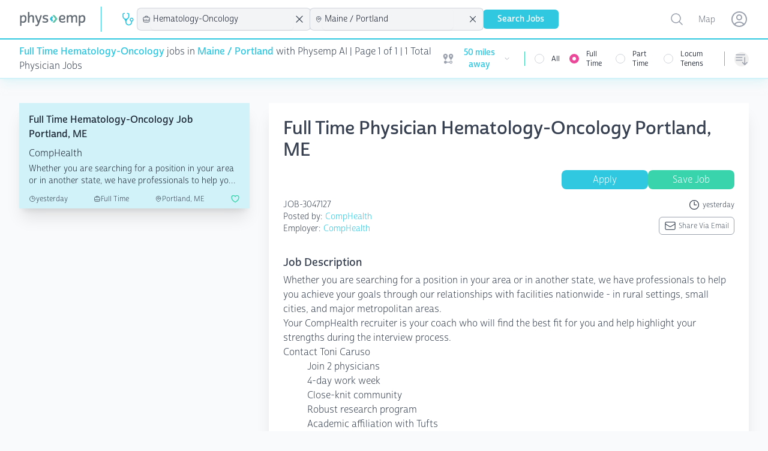

--- FILE ---
content_type: text/html; charset=utf-8
request_url: https://www.physemp.com/physician/map
body_size: -242
content:
<turbo-frame id="mainMap">
    <script type="text/javascript">
      window.onload = typeof Alpine === 'undefined' ? window.addEventListener('alpine-loaded', () => Alpine.store('mainMap').loadMap()) : Alpine.store('mainMap').loadMap()
    </script>
  <div x-data x-cloak x-show="$store.mainMap.on"
       class="bg-gray-200 h-[300px] flex items-center justify-center">
    <div class="text-4xl font-bold text-gray-50 flex flex-col items-center justify-center" id="gMap" style="width: 100%; height: 300px;">
      <p>Map Loading</p>
      <span class="animate-ping absolute inline-flex h-12 w-12 rounded-full bg-sky-400 opacity-75"></span>
    </div>
  </div>
</turbo-frame>


--- FILE ---
content_type: text/javascript
request_url: https://www.physemp.com/dist/assets/main-9b012af2.js
body_size: 91042
content:
import{m as he}from"./module.esm-830b7ebb.js";function Oa(e,t){for(var r=e.split("."),n=t.split("."),i=0;i<r.length;i++)if(n[i]&&n[i]>r[i])return!0;return n[r.length-1]===r[r.length-1]}function wr(e,t){var r=arguments.length>2&&arguments[2]!==void 0?arguments[2]:{};e.dispatchEvent(new CustomEvent(t,{detail:r,bubbles:!0,composed:!0,cancelable:!0}))}class wa{init(){if(!window.Alpine.version||!Oa("3.0.0",window.Alpine.version))throw new Error("Invalid Alpine version. Please use Alpine 3.0.0 or above");window.Alpine.mutateDom(()=>{document.body.querySelectorAll("[x-cloak]").forEach(t=>{var r;t.setAttribute("data-alpine-was-cloaked",(r=t.getAttribute("x-cloak"))!==null&&r!==void 0?r:"")})}),this.configureEventHandlers()}configureEventHandlers(){var t=i=>{document.documentElement.hasAttribute("data-turbo-preview")||(wr(document,"alpine:init"),wr(document,"alpine:initializing"),window.Alpine.flushAndStopDeferringMutations(),wr(document,"alpine:initialised"),window.Alpine.mutateDom(()=>{document.querySelectorAll("[data-alpine-ignored]").forEach(o=>{o.removeAttribute("x-ignore"),o.removeAttribute("data-alpine-ignored")})}))},r=i=>{window.Alpine.mutateDom(()=>{document.documentElement.hasAttribute("data-turbo-preview")||i.detail.newBody.querySelectorAll("[data-alpine-generated-me],[x-cloak]").forEach(o=>{if(o.hasAttribute("x-cloak")){var s;o.setAttribute("data-alpine-was-cloaked",(s=o.getAttribute("x-cloak"))!==null&&s!==void 0?s:"")}o.hasAttribute("data-alpine-generated-me")&&(o.removeAttribute("data-alpine-generated-me"),o.remove())})}),window.Alpine.deferMutations()},n=i=>{window.Alpine.mutateDom(()=>{document.body.querySelectorAll("[x-for],[x-if],[x-teleport],[data-alpine-was-cloaked]").forEach(o=>{if(o.hasAttribute("data-alpine-was-cloaked")){var s;o.setAttribute("x-cloak",(s=o.getAttribute("data-alpine-was-cloaked"))!==null&&s!==void 0?s:""),o.removeAttribute("data-alpine-was-cloaked")}o.hasAttribute("x-for")&&o._x_lookup&&Object.values(o._x_lookup).forEach(a=>a.setAttribute("data-alpine-generated-me",!0)),o.hasAttribute("x-if")&&o._x_currentIfEl&&o._x_currentIfEl.setAttribute("data-alpine-generated-me",!0),o.hasAttribute("x-teleport")&&o._x_teleport&&o._x_teleport.setAttribute("data-alpine-generated-me",!0)})}),document.querySelectorAll("[data-turbo-permanent]").forEach(o=>{window.Alpine.mutateDom(()=>{o.hasAttribute("x-ignore")||(o.setAttribute("x-ignore",!0),o.setAttribute("data-alpine-ignored",!0)),o.querySelectorAll("[data-alpine-generated-me]").forEach(s=>{s.removeAttribute("data-alpine-generated-me")})})})};document.addEventListener("turbo:render",t),document.addEventListener("turbo:before-render",r),document.addEventListener("turbo:before-cache",n)}}window.Alpine&&console.error("Alpine-turbo-drive-adapter must be included before AlpineJs");Object.getOwnPropertyDescriptor(NodeList.prototype,"forEach")||Object.defineProperty(NodeList.prototype,"forEach",Object.getOwnPropertyDescriptor(Array.prototype,"forEach"));document.addEventListener("alpine:init",()=>{var e=new wa;e.init()},{once:!0});function Co(e,t){return function(){return e.apply(t,arguments)}}const{toString:Aa}=Object.prototype,{getPrototypeOf:_n}=Object,hr=(e=>t=>{const r=Aa.call(t);return e[r]||(e[r]=r.slice(8,-1).toLowerCase())})(Object.create(null)),we=e=>(e=e.toLowerCase(),t=>hr(t)===e),mr=e=>t=>typeof t===e,{isArray:pt}=Array,Lt=mr("undefined");function Da(e){return e!==null&&!Lt(e)&&e.constructor!==null&&!Lt(e.constructor)&&Ee(e.constructor.isBuffer)&&e.constructor.isBuffer(e)}const Mo=we("ArrayBuffer");function Pa(e){let t;return typeof ArrayBuffer<"u"&&ArrayBuffer.isView?t=ArrayBuffer.isView(e):t=e&&e.buffer&&Mo(e.buffer),t}const La=mr("string"),Ee=mr("function"),No=mr("number"),Er=e=>e!==null&&typeof e=="object",Ca=e=>e===!0||e===!1,Yt=e=>{if(hr(e)!=="object")return!1;const t=_n(e);return(t===null||t===Object.prototype||Object.getPrototypeOf(t)===null)&&!(Symbol.toStringTag in e)&&!(Symbol.iterator in e)},Ma=we("Date"),Na=we("File"),Fa=we("Blob"),Ga=we("FileList"),Ba=e=>Er(e)&&Ee(e.pipe),xa=e=>{let t;return e&&(typeof FormData=="function"&&e instanceof FormData||Ee(e.append)&&((t=hr(e))==="formdata"||t==="object"&&Ee(e.toString)&&e.toString()==="[object FormData]"))},Ua=we("URLSearchParams"),$a=e=>e.trim?e.trim():e.replace(/^[\s\uFEFF\xA0]+|[\s\uFEFF\xA0]+$/g,"");function Ct(e,t,{allOwnKeys:r=!1}={}){if(e===null||typeof e>"u")return;let n,i;if(typeof e!="object"&&(e=[e]),pt(e))for(n=0,i=e.length;n<i;n++)t.call(null,e[n],n,e);else{const o=r?Object.getOwnPropertyNames(e):Object.keys(e),s=o.length;let a;for(n=0;n<s;n++)a=o[n],t.call(null,e[a],a,e)}}function Fo(e,t){t=t.toLowerCase();const r=Object.keys(e);let n=r.length,i;for(;n-- >0;)if(i=r[n],t===i.toLowerCase())return i;return null}const Go=(()=>typeof globalThis<"u"?globalThis:typeof self<"u"?self:typeof window<"u"?window:global)(),Bo=e=>!Lt(e)&&e!==Go;function Qr(){const{caseless:e}=Bo(this)&&this||{},t={},r=(n,i)=>{const o=e&&Fo(t,i)||i;Yt(t[o])&&Yt(n)?t[o]=Qr(t[o],n):Yt(n)?t[o]=Qr({},n):pt(n)?t[o]=n.slice():t[o]=n};for(let n=0,i=arguments.length;n<i;n++)arguments[n]&&Ct(arguments[n],r);return t}const Va=(e,t,r,{allOwnKeys:n}={})=>(Ct(t,(i,o)=>{r&&Ee(i)?e[o]=Co(i,r):e[o]=i},{allOwnKeys:n}),e),ka=e=>(e.charCodeAt(0)===65279&&(e=e.slice(1)),e),ja=(e,t,r,n)=>{e.prototype=Object.create(t.prototype,n),e.prototype.constructor=e,Object.defineProperty(e,"super",{value:t.prototype}),r&&Object.assign(e.prototype,r)},Ha=(e,t,r,n)=>{let i,o,s;const a={};if(t=t||{},e==null)return t;do{for(i=Object.getOwnPropertyNames(e),o=i.length;o-- >0;)s=i[o],(!n||n(s,e,t))&&!a[s]&&(t[s]=e[s],a[s]=!0);e=r!==!1&&_n(e)}while(e&&(!r||r(e,t))&&e!==Object.prototype);return t},qa=(e,t,r)=>{e=String(e),(r===void 0||r>e.length)&&(r=e.length),r-=t.length;const n=e.indexOf(t,r);return n!==-1&&n===r},za=e=>{if(!e)return null;if(pt(e))return e;let t=e.length;if(!No(t))return null;const r=new Array(t);for(;t-- >0;)r[t]=e[t];return r},Wa=(e=>t=>e&&t instanceof e)(typeof Uint8Array<"u"&&_n(Uint8Array)),Ya=(e,t)=>{const n=(e&&e[Symbol.iterator]).call(e);let i;for(;(i=n.next())&&!i.done;){const o=i.value;t.call(e,o[0],o[1])}},Xa=(e,t)=>{let r;const n=[];for(;(r=e.exec(t))!==null;)n.push(r);return n},Ja=we("HTMLFormElement"),Qa=e=>e.toLowerCase().replace(/[-_\s]([a-z\d])(\w*)/g,function(r,n,i){return n.toUpperCase()+i}),Zn=(({hasOwnProperty:e})=>(t,r)=>e.call(t,r))(Object.prototype),Ka=we("RegExp"),xo=(e,t)=>{const r=Object.getOwnPropertyDescriptors(e),n={};Ct(r,(i,o)=>{let s;(s=t(i,o,e))!==!1&&(n[o]=s||i)}),Object.defineProperties(e,n)},Za=e=>{xo(e,(t,r)=>{if(Ee(e)&&["arguments","caller","callee"].indexOf(r)!==-1)return!1;const n=e[r];if(Ee(n)){if(t.enumerable=!1,"writable"in t){t.writable=!1;return}t.set||(t.set=()=>{throw Error("Can not rewrite read-only method '"+r+"'")})}})},el=(e,t)=>{const r={},n=i=>{i.forEach(o=>{r[o]=!0})};return pt(e)?n(e):n(String(e).split(t)),r},tl=()=>{},rl=(e,t)=>(e=+e,Number.isFinite(e)?e:t),Ar="abcdefghijklmnopqrstuvwxyz",ei="0123456789",Uo={DIGIT:ei,ALPHA:Ar,ALPHA_DIGIT:Ar+Ar.toUpperCase()+ei},nl=(e=16,t=Uo.ALPHA_DIGIT)=>{let r="";const{length:n}=t;for(;e--;)r+=t[Math.random()*n|0];return r};function il(e){return!!(e&&Ee(e.append)&&e[Symbol.toStringTag]==="FormData"&&e[Symbol.iterator])}const ol=e=>{const t=new Array(10),r=(n,i)=>{if(Er(n)){if(t.indexOf(n)>=0)return;if(!("toJSON"in n)){t[i]=n;const o=pt(n)?[]:{};return Ct(n,(s,a)=>{const l=r(s,i+1);!Lt(l)&&(o[a]=l)}),t[i]=void 0,o}}return n};return r(e,0)},sl=we("AsyncFunction"),al=e=>e&&(Er(e)||Ee(e))&&Ee(e.then)&&Ee(e.catch),I={isArray:pt,isArrayBuffer:Mo,isBuffer:Da,isFormData:xa,isArrayBufferView:Pa,isString:La,isNumber:No,isBoolean:Ca,isObject:Er,isPlainObject:Yt,isUndefined:Lt,isDate:Ma,isFile:Na,isBlob:Fa,isRegExp:Ka,isFunction:Ee,isStream:Ba,isURLSearchParams:Ua,isTypedArray:Wa,isFileList:Ga,forEach:Ct,merge:Qr,extend:Va,trim:$a,stripBOM:ka,inherits:ja,toFlatObject:Ha,kindOf:hr,kindOfTest:we,endsWith:qa,toArray:za,forEachEntry:Ya,matchAll:Xa,isHTMLForm:Ja,hasOwnProperty:Zn,hasOwnProp:Zn,reduceDescriptors:xo,freezeMethods:Za,toObjectSet:el,toCamelCase:Qa,noop:tl,toFiniteNumber:rl,findKey:Fo,global:Go,isContextDefined:Bo,ALPHABET:Uo,generateString:nl,isSpecCompliantForm:il,toJSONObject:ol,isAsyncFn:sl,isThenable:al};function j(e,t,r,n,i){Error.call(this),Error.captureStackTrace?Error.captureStackTrace(this,this.constructor):this.stack=new Error().stack,this.message=e,this.name="AxiosError",t&&(this.code=t),r&&(this.config=r),n&&(this.request=n),i&&(this.response=i)}I.inherits(j,Error,{toJSON:function(){return{message:this.message,name:this.name,description:this.description,number:this.number,fileName:this.fileName,lineNumber:this.lineNumber,columnNumber:this.columnNumber,stack:this.stack,config:I.toJSONObject(this.config),code:this.code,status:this.response&&this.response.status?this.response.status:null}}});const $o=j.prototype,Vo={};["ERR_BAD_OPTION_VALUE","ERR_BAD_OPTION","ECONNABORTED","ETIMEDOUT","ERR_NETWORK","ERR_FR_TOO_MANY_REDIRECTS","ERR_DEPRECATED","ERR_BAD_RESPONSE","ERR_BAD_REQUEST","ERR_CANCELED","ERR_NOT_SUPPORT","ERR_INVALID_URL"].forEach(e=>{Vo[e]={value:e}});Object.defineProperties(j,Vo);Object.defineProperty($o,"isAxiosError",{value:!0});j.from=(e,t,r,n,i,o)=>{const s=Object.create($o);return I.toFlatObject(e,s,function(l){return l!==Error.prototype},a=>a!=="isAxiosError"),j.call(s,e.message,t,r,n,i),s.cause=e,s.name=e.name,o&&Object.assign(s,o),s};const ll=null;function Kr(e){return I.isPlainObject(e)||I.isArray(e)}function ko(e){return I.endsWith(e,"[]")?e.slice(0,-2):e}function ti(e,t,r){return e?e.concat(t).map(function(i,o){return i=ko(i),!r&&o?"["+i+"]":i}).join(r?".":""):t}function cl(e){return I.isArray(e)&&!e.some(Kr)}const ul=I.toFlatObject(I,{},null,function(t){return/^is[A-Z]/.test(t)});function yr(e,t,r){if(!I.isObject(e))throw new TypeError("target must be an object");t=t||new FormData,r=I.toFlatObject(r,{metaTokens:!0,dots:!1,indexes:!1},!1,function(h,T){return!I.isUndefined(T[h])});const n=r.metaTokens,i=r.visitor||c,o=r.dots,s=r.indexes,l=(r.Blob||typeof Blob<"u"&&Blob)&&I.isSpecCompliantForm(t);if(!I.isFunction(i))throw new TypeError("visitor must be a function");function u(d){if(d===null)return"";if(I.isDate(d))return d.toISOString();if(!l&&I.isBlob(d))throw new j("Blob is not supported. Use a Buffer instead.");return I.isArrayBuffer(d)||I.isTypedArray(d)?l&&typeof Blob=="function"?new Blob([d]):Buffer.from(d):d}function c(d,h,T){let _=d;if(d&&!T&&typeof d=="object"){if(I.endsWith(h,"{}"))h=n?h:h.slice(0,-2),d=JSON.stringify(d);else if(I.isArray(d)&&cl(d)||(I.isFileList(d)||I.endsWith(h,"[]"))&&(_=I.toArray(d)))return h=ko(h),_.forEach(function(v,y){!(I.isUndefined(v)||v===null)&&t.append(s===!0?ti([h],y,o):s===null?h:h+"[]",u(v))}),!1}return Kr(d)?!0:(t.append(ti(T,h,o),u(d)),!1)}const f=[],p=Object.assign(ul,{defaultVisitor:c,convertValue:u,isVisitable:Kr});function m(d,h){if(!I.isUndefined(d)){if(f.indexOf(d)!==-1)throw Error("Circular reference detected in "+h.join("."));f.push(d),I.forEach(d,function(_,A){(!(I.isUndefined(_)||_===null)&&i.call(t,_,I.isString(A)?A.trim():A,h,p))===!0&&m(_,h?h.concat(A):[A])}),f.pop()}}if(!I.isObject(e))throw new TypeError("data must be an object");return m(e),t}function ri(e){const t={"!":"%21","'":"%27","(":"%28",")":"%29","~":"%7E","%20":"+","%00":"\0"};return encodeURIComponent(e).replace(/[!'()~]|%20|%00/g,function(n){return t[n]})}function bn(e,t){this._pairs=[],e&&yr(e,this,t)}const jo=bn.prototype;jo.append=function(t,r){this._pairs.push([t,r])};jo.toString=function(t){const r=t?function(n){return t.call(this,n,ri)}:ri;return this._pairs.map(function(i){return r(i[0])+"="+r(i[1])},"").join("&")};function fl(e){return encodeURIComponent(e).replace(/%3A/gi,":").replace(/%24/g,"$").replace(/%2C/gi,",").replace(/%20/g,"+").replace(/%5B/gi,"[").replace(/%5D/gi,"]")}function Ho(e,t,r){if(!t)return e;const n=r&&r.encode||fl,i=r&&r.serialize;let o;if(i?o=i(t,r):o=I.isURLSearchParams(t)?t.toString():new bn(t,r).toString(n),o){const s=e.indexOf("#");s!==-1&&(e=e.slice(0,s)),e+=(e.indexOf("?")===-1?"?":"&")+o}return e}class dl{constructor(){this.handlers=[]}use(t,r,n){return this.handlers.push({fulfilled:t,rejected:r,synchronous:n?n.synchronous:!1,runWhen:n?n.runWhen:null}),this.handlers.length-1}eject(t){this.handlers[t]&&(this.handlers[t]=null)}clear(){this.handlers&&(this.handlers=[])}forEach(t){I.forEach(this.handlers,function(n){n!==null&&t(n)})}}const ni=dl,qo={silentJSONParsing:!0,forcedJSONParsing:!0,clarifyTimeoutError:!1},pl=typeof URLSearchParams<"u"?URLSearchParams:bn,hl=typeof FormData<"u"?FormData:null,ml=typeof Blob<"u"?Blob:null,El={isBrowser:!0,classes:{URLSearchParams:pl,FormData:hl,Blob:ml},protocols:["http","https","file","blob","url","data"]},zo=typeof window<"u"&&typeof document<"u",yl=(e=>zo&&["ReactNative","NativeScript","NS"].indexOf(e)<0)(typeof navigator<"u"&&navigator.product),gl=(()=>typeof WorkerGlobalScope<"u"&&self instanceof WorkerGlobalScope&&typeof self.importScripts=="function")(),Tl=Object.freeze(Object.defineProperty({__proto__:null,hasBrowserEnv:zo,hasStandardBrowserEnv:yl,hasStandardBrowserWebWorkerEnv:gl},Symbol.toStringTag,{value:"Module"})),Re={...Tl,...El};function Il(e,t){return yr(e,new Re.classes.URLSearchParams,Object.assign({visitor:function(r,n,i,o){return Re.isNode&&I.isBuffer(r)?(this.append(n,r.toString("base64")),!1):o.defaultVisitor.apply(this,arguments)}},t))}function _l(e){return I.matchAll(/\w+|\[(\w*)]/g,e).map(t=>t[0]==="[]"?"":t[1]||t[0])}function bl(e){const t={},r=Object.keys(e);let n;const i=r.length;let o;for(n=0;n<i;n++)o=r[n],t[o]=e[o];return t}function Wo(e){function t(r,n,i,o){let s=r[o++];if(s==="__proto__")return!0;const a=Number.isFinite(+s),l=o>=r.length;return s=!s&&I.isArray(i)?i.length:s,l?(I.hasOwnProp(i,s)?i[s]=[i[s],n]:i[s]=n,!a):((!i[s]||!I.isObject(i[s]))&&(i[s]=[]),t(r,n,i[s],o)&&I.isArray(i[s])&&(i[s]=bl(i[s])),!a)}if(I.isFormData(e)&&I.isFunction(e.entries)){const r={};return I.forEachEntry(e,(n,i)=>{t(_l(n),i,r,0)}),r}return null}function vl(e,t,r){if(I.isString(e))try{return(t||JSON.parse)(e),I.trim(e)}catch(n){if(n.name!=="SyntaxError")throw n}return(r||JSON.stringify)(e)}const vn={transitional:qo,adapter:["xhr","http"],transformRequest:[function(t,r){const n=r.getContentType()||"",i=n.indexOf("application/json")>-1,o=I.isObject(t);if(o&&I.isHTMLForm(t)&&(t=new FormData(t)),I.isFormData(t))return i?JSON.stringify(Wo(t)):t;if(I.isArrayBuffer(t)||I.isBuffer(t)||I.isStream(t)||I.isFile(t)||I.isBlob(t))return t;if(I.isArrayBufferView(t))return t.buffer;if(I.isURLSearchParams(t))return r.setContentType("application/x-www-form-urlencoded;charset=utf-8",!1),t.toString();let a;if(o){if(n.indexOf("application/x-www-form-urlencoded")>-1)return Il(t,this.formSerializer).toString();if((a=I.isFileList(t))||n.indexOf("multipart/form-data")>-1){const l=this.env&&this.env.FormData;return yr(a?{"files[]":t}:t,l&&new l,this.formSerializer)}}return o||i?(r.setContentType("application/json",!1),vl(t)):t}],transformResponse:[function(t){const r=this.transitional||vn.transitional,n=r&&r.forcedJSONParsing,i=this.responseType==="json";if(t&&I.isString(t)&&(n&&!this.responseType||i)){const s=!(r&&r.silentJSONParsing)&&i;try{return JSON.parse(t)}catch(a){if(s)throw a.name==="SyntaxError"?j.from(a,j.ERR_BAD_RESPONSE,this,null,this.response):a}}return t}],timeout:0,xsrfCookieName:"XSRF-TOKEN",xsrfHeaderName:"X-XSRF-TOKEN",maxContentLength:-1,maxBodyLength:-1,env:{FormData:Re.classes.FormData,Blob:Re.classes.Blob},validateStatus:function(t){return t>=200&&t<300},headers:{common:{Accept:"application/json, text/plain, */*","Content-Type":void 0}}};I.forEach(["delete","get","head","post","put","patch"],e=>{vn.headers[e]={}});const Sn=vn,Sl=I.toObjectSet(["age","authorization","content-length","content-type","etag","expires","from","host","if-modified-since","if-unmodified-since","last-modified","location","max-forwards","proxy-authorization","referer","retry-after","user-agent"]),Rl=e=>{const t={};let r,n,i;return e&&e.split(`
`).forEach(function(s){i=s.indexOf(":"),r=s.substring(0,i).trim().toLowerCase(),n=s.substring(i+1).trim(),!(!r||t[r]&&Sl[r])&&(r==="set-cookie"?t[r]?t[r].push(n):t[r]=[n]:t[r]=t[r]?t[r]+", "+n:n)}),t},ii=Symbol("internals");function Tt(e){return e&&String(e).trim().toLowerCase()}function Xt(e){return e===!1||e==null?e:I.isArray(e)?e.map(Xt):String(e)}function Ol(e){const t=Object.create(null),r=/([^\s,;=]+)\s*(?:=\s*([^,;]+))?/g;let n;for(;n=r.exec(e);)t[n[1]]=n[2];return t}const wl=e=>/^[-_a-zA-Z0-9^`|~,!#$%&'*+.]+$/.test(e.trim());function Dr(e,t,r,n,i){if(I.isFunction(n))return n.call(this,t,r);if(i&&(t=r),!!I.isString(t)){if(I.isString(n))return t.indexOf(n)!==-1;if(I.isRegExp(n))return n.test(t)}}function Al(e){return e.trim().toLowerCase().replace(/([a-z\d])(\w*)/g,(t,r,n)=>r.toUpperCase()+n)}function Dl(e,t){const r=I.toCamelCase(" "+t);["get","set","has"].forEach(n=>{Object.defineProperty(e,n+r,{value:function(i,o,s){return this[n].call(this,t,i,o,s)},configurable:!0})})}class gr{constructor(t){t&&this.set(t)}set(t,r,n){const i=this;function o(a,l,u){const c=Tt(l);if(!c)throw new Error("header name must be a non-empty string");const f=I.findKey(i,c);(!f||i[f]===void 0||u===!0||u===void 0&&i[f]!==!1)&&(i[f||l]=Xt(a))}const s=(a,l)=>I.forEach(a,(u,c)=>o(u,c,l));return I.isPlainObject(t)||t instanceof this.constructor?s(t,r):I.isString(t)&&(t=t.trim())&&!wl(t)?s(Rl(t),r):t!=null&&o(r,t,n),this}get(t,r){if(t=Tt(t),t){const n=I.findKey(this,t);if(n){const i=this[n];if(!r)return i;if(r===!0)return Ol(i);if(I.isFunction(r))return r.call(this,i,n);if(I.isRegExp(r))return r.exec(i);throw new TypeError("parser must be boolean|regexp|function")}}}has(t,r){if(t=Tt(t),t){const n=I.findKey(this,t);return!!(n&&this[n]!==void 0&&(!r||Dr(this,this[n],n,r)))}return!1}delete(t,r){const n=this;let i=!1;function o(s){if(s=Tt(s),s){const a=I.findKey(n,s);a&&(!r||Dr(n,n[a],a,r))&&(delete n[a],i=!0)}}return I.isArray(t)?t.forEach(o):o(t),i}clear(t){const r=Object.keys(this);let n=r.length,i=!1;for(;n--;){const o=r[n];(!t||Dr(this,this[o],o,t,!0))&&(delete this[o],i=!0)}return i}normalize(t){const r=this,n={};return I.forEach(this,(i,o)=>{const s=I.findKey(n,o);if(s){r[s]=Xt(i),delete r[o];return}const a=t?Al(o):String(o).trim();a!==o&&delete r[o],r[a]=Xt(i),n[a]=!0}),this}concat(...t){return this.constructor.concat(this,...t)}toJSON(t){const r=Object.create(null);return I.forEach(this,(n,i)=>{n!=null&&n!==!1&&(r[i]=t&&I.isArray(n)?n.join(", "):n)}),r}[Symbol.iterator](){return Object.entries(this.toJSON())[Symbol.iterator]()}toString(){return Object.entries(this.toJSON()).map(([t,r])=>t+": "+r).join(`
`)}get[Symbol.toStringTag](){return"AxiosHeaders"}static from(t){return t instanceof this?t:new this(t)}static concat(t,...r){const n=new this(t);return r.forEach(i=>n.set(i)),n}static accessor(t){const n=(this[ii]=this[ii]={accessors:{}}).accessors,i=this.prototype;function o(s){const a=Tt(s);n[a]||(Dl(i,s),n[a]=!0)}return I.isArray(t)?t.forEach(o):o(t),this}}gr.accessor(["Content-Type","Content-Length","Accept","Accept-Encoding","User-Agent","Authorization"]);I.reduceDescriptors(gr.prototype,({value:e},t)=>{let r=t[0].toUpperCase()+t.slice(1);return{get:()=>e,set(n){this[r]=n}}});I.freezeMethods(gr);const Ae=gr;function Pr(e,t){const r=this||Sn,n=t||r,i=Ae.from(n.headers);let o=n.data;return I.forEach(e,function(a){o=a.call(r,o,i.normalize(),t?t.status:void 0)}),i.normalize(),o}function Yo(e){return!!(e&&e.__CANCEL__)}function Mt(e,t,r){j.call(this,e??"canceled",j.ERR_CANCELED,t,r),this.name="CanceledError"}I.inherits(Mt,j,{__CANCEL__:!0});function Pl(e,t,r){const n=r.config.validateStatus;!r.status||!n||n(r.status)?e(r):t(new j("Request failed with status code "+r.status,[j.ERR_BAD_REQUEST,j.ERR_BAD_RESPONSE][Math.floor(r.status/100)-4],r.config,r.request,r))}const Ll=Re.hasStandardBrowserEnv?{write(e,t,r,n,i,o){const s=[e+"="+encodeURIComponent(t)];I.isNumber(r)&&s.push("expires="+new Date(r).toGMTString()),I.isString(n)&&s.push("path="+n),I.isString(i)&&s.push("domain="+i),o===!0&&s.push("secure"),document.cookie=s.join("; ")},read(e){const t=document.cookie.match(new RegExp("(^|;\\s*)("+e+")=([^;]*)"));return t?decodeURIComponent(t[3]):null},remove(e){this.write(e,"",Date.now()-864e5)}}:{write(){},read(){return null},remove(){}};function Cl(e){return/^([a-z][a-z\d+\-.]*:)?\/\//i.test(e)}function Ml(e,t){return t?e.replace(/\/?\/$/,"")+"/"+t.replace(/^\/+/,""):e}function Xo(e,t){return e&&!Cl(t)?Ml(e,t):t}const Nl=Re.hasStandardBrowserEnv?function(){const t=/(msie|trident)/i.test(navigator.userAgent),r=document.createElement("a");let n;function i(o){let s=o;return t&&(r.setAttribute("href",s),s=r.href),r.setAttribute("href",s),{href:r.href,protocol:r.protocol?r.protocol.replace(/:$/,""):"",host:r.host,search:r.search?r.search.replace(/^\?/,""):"",hash:r.hash?r.hash.replace(/^#/,""):"",hostname:r.hostname,port:r.port,pathname:r.pathname.charAt(0)==="/"?r.pathname:"/"+r.pathname}}return n=i(window.location.href),function(s){const a=I.isString(s)?i(s):s;return a.protocol===n.protocol&&a.host===n.host}}():function(){return function(){return!0}}();function Fl(e){const t=/^([-+\w]{1,25})(:?\/\/|:)/.exec(e);return t&&t[1]||""}function Gl(e,t){e=e||10;const r=new Array(e),n=new Array(e);let i=0,o=0,s;return t=t!==void 0?t:1e3,function(l){const u=Date.now(),c=n[o];s||(s=u),r[i]=l,n[i]=u;let f=o,p=0;for(;f!==i;)p+=r[f++],f=f%e;if(i=(i+1)%e,i===o&&(o=(o+1)%e),u-s<t)return;const m=c&&u-c;return m?Math.round(p*1e3/m):void 0}}function oi(e,t){let r=0;const n=Gl(50,250);return i=>{const o=i.loaded,s=i.lengthComputable?i.total:void 0,a=o-r,l=n(a),u=o<=s;r=o;const c={loaded:o,total:s,progress:s?o/s:void 0,bytes:a,rate:l||void 0,estimated:l&&s&&u?(s-o)/l:void 0,event:i};c[t?"download":"upload"]=!0,e(c)}}const Bl=typeof XMLHttpRequest<"u",xl=Bl&&function(e){return new Promise(function(r,n){let i=e.data;const o=Ae.from(e.headers).normalize();let{responseType:s,withXSRFToken:a}=e,l;function u(){e.cancelToken&&e.cancelToken.unsubscribe(l),e.signal&&e.signal.removeEventListener("abort",l)}let c;if(I.isFormData(i)){if(Re.hasStandardBrowserEnv||Re.hasStandardBrowserWebWorkerEnv)o.setContentType(!1);else if((c=o.getContentType())!==!1){const[h,...T]=c?c.split(";").map(_=>_.trim()).filter(Boolean):[];o.setContentType([h||"multipart/form-data",...T].join("; "))}}let f=new XMLHttpRequest;if(e.auth){const h=e.auth.username||"",T=e.auth.password?unescape(encodeURIComponent(e.auth.password)):"";o.set("Authorization","Basic "+btoa(h+":"+T))}const p=Xo(e.baseURL,e.url);f.open(e.method.toUpperCase(),Ho(p,e.params,e.paramsSerializer),!0),f.timeout=e.timeout;function m(){if(!f)return;const h=Ae.from("getAllResponseHeaders"in f&&f.getAllResponseHeaders()),_={data:!s||s==="text"||s==="json"?f.responseText:f.response,status:f.status,statusText:f.statusText,headers:h,config:e,request:f};Pl(function(v){r(v),u()},function(v){n(v),u()},_),f=null}if("onloadend"in f?f.onloadend=m:f.onreadystatechange=function(){!f||f.readyState!==4||f.status===0&&!(f.responseURL&&f.responseURL.indexOf("file:")===0)||setTimeout(m)},f.onabort=function(){f&&(n(new j("Request aborted",j.ECONNABORTED,e,f)),f=null)},f.onerror=function(){n(new j("Network Error",j.ERR_NETWORK,e,f)),f=null},f.ontimeout=function(){let T=e.timeout?"timeout of "+e.timeout+"ms exceeded":"timeout exceeded";const _=e.transitional||qo;e.timeoutErrorMessage&&(T=e.timeoutErrorMessage),n(new j(T,_.clarifyTimeoutError?j.ETIMEDOUT:j.ECONNABORTED,e,f)),f=null},Re.hasStandardBrowserEnv&&(a&&I.isFunction(a)&&(a=a(e)),a||a!==!1&&Nl(p))){const h=e.xsrfHeaderName&&e.xsrfCookieName&&Ll.read(e.xsrfCookieName);h&&o.set(e.xsrfHeaderName,h)}i===void 0&&o.setContentType(null),"setRequestHeader"in f&&I.forEach(o.toJSON(),function(T,_){f.setRequestHeader(_,T)}),I.isUndefined(e.withCredentials)||(f.withCredentials=!!e.withCredentials),s&&s!=="json"&&(f.responseType=e.responseType),typeof e.onDownloadProgress=="function"&&f.addEventListener("progress",oi(e.onDownloadProgress,!0)),typeof e.onUploadProgress=="function"&&f.upload&&f.upload.addEventListener("progress",oi(e.onUploadProgress)),(e.cancelToken||e.signal)&&(l=h=>{f&&(n(!h||h.type?new Mt(null,e,f):h),f.abort(),f=null)},e.cancelToken&&e.cancelToken.subscribe(l),e.signal&&(e.signal.aborted?l():e.signal.addEventListener("abort",l)));const d=Fl(p);if(d&&Re.protocols.indexOf(d)===-1){n(new j("Unsupported protocol "+d+":",j.ERR_BAD_REQUEST,e));return}f.send(i||null)})},Zr={http:ll,xhr:xl};I.forEach(Zr,(e,t)=>{if(e){try{Object.defineProperty(e,"name",{value:t})}catch{}Object.defineProperty(e,"adapterName",{value:t})}});const si=e=>`- ${e}`,Ul=e=>I.isFunction(e)||e===null||e===!1,Jo={getAdapter:e=>{e=I.isArray(e)?e:[e];const{length:t}=e;let r,n;const i={};for(let o=0;o<t;o++){r=e[o];let s;if(n=r,!Ul(r)&&(n=Zr[(s=String(r)).toLowerCase()],n===void 0))throw new j(`Unknown adapter '${s}'`);if(n)break;i[s||"#"+o]=n}if(!n){const o=Object.entries(i).map(([a,l])=>`adapter ${a} `+(l===!1?"is not supported by the environment":"is not available in the build"));let s=t?o.length>1?`since :
`+o.map(si).join(`
`):" "+si(o[0]):"as no adapter specified";throw new j("There is no suitable adapter to dispatch the request "+s,"ERR_NOT_SUPPORT")}return n},adapters:Zr};function Lr(e){if(e.cancelToken&&e.cancelToken.throwIfRequested(),e.signal&&e.signal.aborted)throw new Mt(null,e)}function ai(e){return Lr(e),e.headers=Ae.from(e.headers),e.data=Pr.call(e,e.transformRequest),["post","put","patch"].indexOf(e.method)!==-1&&e.headers.setContentType("application/x-www-form-urlencoded",!1),Jo.getAdapter(e.adapter||Sn.adapter)(e).then(function(n){return Lr(e),n.data=Pr.call(e,e.transformResponse,n),n.headers=Ae.from(n.headers),n},function(n){return Yo(n)||(Lr(e),n&&n.response&&(n.response.data=Pr.call(e,e.transformResponse,n.response),n.response.headers=Ae.from(n.response.headers))),Promise.reject(n)})}const li=e=>e instanceof Ae?{...e}:e;function lt(e,t){t=t||{};const r={};function n(u,c,f){return I.isPlainObject(u)&&I.isPlainObject(c)?I.merge.call({caseless:f},u,c):I.isPlainObject(c)?I.merge({},c):I.isArray(c)?c.slice():c}function i(u,c,f){if(I.isUndefined(c)){if(!I.isUndefined(u))return n(void 0,u,f)}else return n(u,c,f)}function o(u,c){if(!I.isUndefined(c))return n(void 0,c)}function s(u,c){if(I.isUndefined(c)){if(!I.isUndefined(u))return n(void 0,u)}else return n(void 0,c)}function a(u,c,f){if(f in t)return n(u,c);if(f in e)return n(void 0,u)}const l={url:o,method:o,data:o,baseURL:s,transformRequest:s,transformResponse:s,paramsSerializer:s,timeout:s,timeoutMessage:s,withCredentials:s,withXSRFToken:s,adapter:s,responseType:s,xsrfCookieName:s,xsrfHeaderName:s,onUploadProgress:s,onDownloadProgress:s,decompress:s,maxContentLength:s,maxBodyLength:s,beforeRedirect:s,transport:s,httpAgent:s,httpsAgent:s,cancelToken:s,socketPath:s,responseEncoding:s,validateStatus:a,headers:(u,c)=>i(li(u),li(c),!0)};return I.forEach(Object.keys(Object.assign({},e,t)),function(c){const f=l[c]||i,p=f(e[c],t[c],c);I.isUndefined(p)&&f!==a||(r[c]=p)}),r}const Qo="1.6.8",Rn={};["object","boolean","number","function","string","symbol"].forEach((e,t)=>{Rn[e]=function(n){return typeof n===e||"a"+(t<1?"n ":" ")+e}});const ci={};Rn.transitional=function(t,r,n){function i(o,s){return"[Axios v"+Qo+"] Transitional option '"+o+"'"+s+(n?". "+n:"")}return(o,s,a)=>{if(t===!1)throw new j(i(s," has been removed"+(r?" in "+r:"")),j.ERR_DEPRECATED);return r&&!ci[s]&&(ci[s]=!0,console.warn(i(s," has been deprecated since v"+r+" and will be removed in the near future"))),t?t(o,s,a):!0}};function $l(e,t,r){if(typeof e!="object")throw new j("options must be an object",j.ERR_BAD_OPTION_VALUE);const n=Object.keys(e);let i=n.length;for(;i-- >0;){const o=n[i],s=t[o];if(s){const a=e[o],l=a===void 0||s(a,o,e);if(l!==!0)throw new j("option "+o+" must be "+l,j.ERR_BAD_OPTION_VALUE);continue}if(r!==!0)throw new j("Unknown option "+o,j.ERR_BAD_OPTION)}}const en={assertOptions:$l,validators:Rn},Ce=en.validators;class tr{constructor(t){this.defaults=t,this.interceptors={request:new ni,response:new ni}}async request(t,r){try{return await this._request(t,r)}catch(n){if(n instanceof Error){let i;Error.captureStackTrace?Error.captureStackTrace(i={}):i=new Error;const o=i.stack?i.stack.replace(/^.+\n/,""):"";n.stack?o&&!String(n.stack).endsWith(o.replace(/^.+\n.+\n/,""))&&(n.stack+=`
`+o):n.stack=o}throw n}}_request(t,r){typeof t=="string"?(r=r||{},r.url=t):r=t||{},r=lt(this.defaults,r);const{transitional:n,paramsSerializer:i,headers:o}=r;n!==void 0&&en.assertOptions(n,{silentJSONParsing:Ce.transitional(Ce.boolean),forcedJSONParsing:Ce.transitional(Ce.boolean),clarifyTimeoutError:Ce.transitional(Ce.boolean)},!1),i!=null&&(I.isFunction(i)?r.paramsSerializer={serialize:i}:en.assertOptions(i,{encode:Ce.function,serialize:Ce.function},!0)),r.method=(r.method||this.defaults.method||"get").toLowerCase();let s=o&&I.merge(o.common,o[r.method]);o&&I.forEach(["delete","get","head","post","put","patch","common"],d=>{delete o[d]}),r.headers=Ae.concat(s,o);const a=[];let l=!0;this.interceptors.request.forEach(function(h){typeof h.runWhen=="function"&&h.runWhen(r)===!1||(l=l&&h.synchronous,a.unshift(h.fulfilled,h.rejected))});const u=[];this.interceptors.response.forEach(function(h){u.push(h.fulfilled,h.rejected)});let c,f=0,p;if(!l){const d=[ai.bind(this),void 0];for(d.unshift.apply(d,a),d.push.apply(d,u),p=d.length,c=Promise.resolve(r);f<p;)c=c.then(d[f++],d[f++]);return c}p=a.length;let m=r;for(f=0;f<p;){const d=a[f++],h=a[f++];try{m=d(m)}catch(T){h.call(this,T);break}}try{c=ai.call(this,m)}catch(d){return Promise.reject(d)}for(f=0,p=u.length;f<p;)c=c.then(u[f++],u[f++]);return c}getUri(t){t=lt(this.defaults,t);const r=Xo(t.baseURL,t.url);return Ho(r,t.params,t.paramsSerializer)}}I.forEach(["delete","get","head","options"],function(t){tr.prototype[t]=function(r,n){return this.request(lt(n||{},{method:t,url:r,data:(n||{}).data}))}});I.forEach(["post","put","patch"],function(t){function r(n){return function(o,s,a){return this.request(lt(a||{},{method:t,headers:n?{"Content-Type":"multipart/form-data"}:{},url:o,data:s}))}}tr.prototype[t]=r(),tr.prototype[t+"Form"]=r(!0)});const Jt=tr;class On{constructor(t){if(typeof t!="function")throw new TypeError("executor must be a function.");let r;this.promise=new Promise(function(o){r=o});const n=this;this.promise.then(i=>{if(!n._listeners)return;let o=n._listeners.length;for(;o-- >0;)n._listeners[o](i);n._listeners=null}),this.promise.then=i=>{let o;const s=new Promise(a=>{n.subscribe(a),o=a}).then(i);return s.cancel=function(){n.unsubscribe(o)},s},t(function(o,s,a){n.reason||(n.reason=new Mt(o,s,a),r(n.reason))})}throwIfRequested(){if(this.reason)throw this.reason}subscribe(t){if(this.reason){t(this.reason);return}this._listeners?this._listeners.push(t):this._listeners=[t]}unsubscribe(t){if(!this._listeners)return;const r=this._listeners.indexOf(t);r!==-1&&this._listeners.splice(r,1)}static source(){let t;return{token:new On(function(i){t=i}),cancel:t}}}const Vl=On;function kl(e){return function(r){return e.apply(null,r)}}function jl(e){return I.isObject(e)&&e.isAxiosError===!0}const tn={Continue:100,SwitchingProtocols:101,Processing:102,EarlyHints:103,Ok:200,Created:201,Accepted:202,NonAuthoritativeInformation:203,NoContent:204,ResetContent:205,PartialContent:206,MultiStatus:207,AlreadyReported:208,ImUsed:226,MultipleChoices:300,MovedPermanently:301,Found:302,SeeOther:303,NotModified:304,UseProxy:305,Unused:306,TemporaryRedirect:307,PermanentRedirect:308,BadRequest:400,Unauthorized:401,PaymentRequired:402,Forbidden:403,NotFound:404,MethodNotAllowed:405,NotAcceptable:406,ProxyAuthenticationRequired:407,RequestTimeout:408,Conflict:409,Gone:410,LengthRequired:411,PreconditionFailed:412,PayloadTooLarge:413,UriTooLong:414,UnsupportedMediaType:415,RangeNotSatisfiable:416,ExpectationFailed:417,ImATeapot:418,MisdirectedRequest:421,UnprocessableEntity:422,Locked:423,FailedDependency:424,TooEarly:425,UpgradeRequired:426,PreconditionRequired:428,TooManyRequests:429,RequestHeaderFieldsTooLarge:431,UnavailableForLegalReasons:451,InternalServerError:500,NotImplemented:501,BadGateway:502,ServiceUnavailable:503,GatewayTimeout:504,HttpVersionNotSupported:505,VariantAlsoNegotiates:506,InsufficientStorage:507,LoopDetected:508,NotExtended:510,NetworkAuthenticationRequired:511};Object.entries(tn).forEach(([e,t])=>{tn[t]=e});const Hl=tn;function Ko(e){const t=new Jt(e),r=Co(Jt.prototype.request,t);return I.extend(r,Jt.prototype,t,{allOwnKeys:!0}),I.extend(r,t,null,{allOwnKeys:!0}),r.create=function(i){return Ko(lt(e,i))},r}const Q=Ko(Sn);Q.Axios=Jt;Q.CanceledError=Mt;Q.CancelToken=Vl;Q.isCancel=Yo;Q.VERSION=Qo;Q.toFormData=yr;Q.AxiosError=j;Q.Cancel=Q.CanceledError;Q.all=function(t){return Promise.all(t)};Q.spread=kl;Q.isAxiosError=jl;Q.mergeConfig=lt;Q.AxiosHeaders=Ae;Q.formToJSON=e=>Wo(I.isHTMLForm(e)?new FormData(e):e);Q.getAdapter=Jo.getAdapter;Q.HttpStatusCode=Hl;Q.default=Q;const Oe=Q;var Rt=typeof globalThis<"u"?globalThis:typeof window<"u"?window:typeof global<"u"?global:typeof self<"u"?self:{};function Zo(e){return e&&e.__esModule&&Object.prototype.hasOwnProperty.call(e,"default")?e.default:e}function ql(e){if(e.__esModule)return e;var t=e.default;if(typeof t=="function"){var r=function n(){return this instanceof n?Reflect.construct(t,arguments,this.constructor):t.apply(this,arguments)};r.prototype=t.prototype}else r={};return Object.defineProperty(r,"__esModule",{value:!0}),Object.keys(e).forEach(function(n){var i=Object.getOwnPropertyDescriptor(e,n);Object.defineProperty(r,n,i.get?i:{enumerable:!0,get:function(){return e[n]}})}),r}var zl=Error,Wl=EvalError,Yl=RangeError,Xl=ReferenceError,es=SyntaxError,Nt=TypeError,Jl=URIError,Ql=function(){if(typeof Symbol!="function"||typeof Object.getOwnPropertySymbols!="function")return!1;if(typeof Symbol.iterator=="symbol")return!0;var t={},r=Symbol("test"),n=Object(r);if(typeof r=="string"||Object.prototype.toString.call(r)!=="[object Symbol]"||Object.prototype.toString.call(n)!=="[object Symbol]")return!1;var i=42;t[r]=i;for(r in t)return!1;if(typeof Object.keys=="function"&&Object.keys(t).length!==0||typeof Object.getOwnPropertyNames=="function"&&Object.getOwnPropertyNames(t).length!==0)return!1;var o=Object.getOwnPropertySymbols(t);if(o.length!==1||o[0]!==r||!Object.prototype.propertyIsEnumerable.call(t,r))return!1;if(typeof Object.getOwnPropertyDescriptor=="function"){var s=Object.getOwnPropertyDescriptor(t,r);if(s.value!==i||s.enumerable!==!0)return!1}return!0},ui=typeof Symbol<"u"&&Symbol,Kl=Ql,Zl=function(){return typeof ui!="function"||typeof Symbol!="function"||typeof ui("foo")!="symbol"||typeof Symbol("bar")!="symbol"?!1:Kl()},Cr={__proto__:null,foo:{}},ec=Object,tc=function(){return{__proto__:Cr}.foo===Cr.foo&&!(Cr instanceof ec)},rc="Function.prototype.bind called on incompatible ",nc=Object.prototype.toString,ic=Math.max,oc="[object Function]",fi=function(t,r){for(var n=[],i=0;i<t.length;i+=1)n[i]=t[i];for(var o=0;o<r.length;o+=1)n[o+t.length]=r[o];return n},sc=function(t,r){for(var n=[],i=r||0,o=0;i<t.length;i+=1,o+=1)n[o]=t[i];return n},ac=function(e,t){for(var r="",n=0;n<e.length;n+=1)r+=e[n],n+1<e.length&&(r+=t);return r},lc=function(t){var r=this;if(typeof r!="function"||nc.apply(r)!==oc)throw new TypeError(rc+r);for(var n=sc(arguments,1),i,o=function(){if(this instanceof i){var c=r.apply(this,fi(n,arguments));return Object(c)===c?c:this}return r.apply(t,fi(n,arguments))},s=ic(0,r.length-n.length),a=[],l=0;l<s;l++)a[l]="$"+l;if(i=Function("binder","return function ("+ac(a,",")+"){ return binder.apply(this,arguments); }")(o),r.prototype){var u=function(){};u.prototype=r.prototype,i.prototype=new u,u.prototype=null}return i},cc=lc,wn=Function.prototype.bind||cc,uc=Function.prototype.call,fc=Object.prototype.hasOwnProperty,dc=wn,pc=dc.call(uc,fc),k,hc=zl,mc=Wl,Ec=Yl,yc=Xl,ct=es,st=Nt,gc=Jl,ts=Function,Mr=function(e){try{return ts('"use strict"; return ('+e+").constructor;")()}catch{}},qe=Object.getOwnPropertyDescriptor;if(qe)try{qe({},"")}catch{qe=null}var Nr=function(){throw new st},Tc=qe?function(){try{return arguments.callee,Nr}catch{try{return qe(arguments,"callee").get}catch{return Nr}}}():Nr,tt=Zl(),Ic=tc(),re=Object.getPrototypeOf||(Ic?function(e){return e.__proto__}:null),nt={},_c=typeof Uint8Array>"u"||!re?k:re(Uint8Array),ze={__proto__:null,"%AggregateError%":typeof AggregateError>"u"?k:AggregateError,"%Array%":Array,"%ArrayBuffer%":typeof ArrayBuffer>"u"?k:ArrayBuffer,"%ArrayIteratorPrototype%":tt&&re?re([][Symbol.iterator]()):k,"%AsyncFromSyncIteratorPrototype%":k,"%AsyncFunction%":nt,"%AsyncGenerator%":nt,"%AsyncGeneratorFunction%":nt,"%AsyncIteratorPrototype%":nt,"%Atomics%":typeof Atomics>"u"?k:Atomics,"%BigInt%":typeof BigInt>"u"?k:BigInt,"%BigInt64Array%":typeof BigInt64Array>"u"?k:BigInt64Array,"%BigUint64Array%":typeof BigUint64Array>"u"?k:BigUint64Array,"%Boolean%":Boolean,"%DataView%":typeof DataView>"u"?k:DataView,"%Date%":Date,"%decodeURI%":decodeURI,"%decodeURIComponent%":decodeURIComponent,"%encodeURI%":encodeURI,"%encodeURIComponent%":encodeURIComponent,"%Error%":hc,"%eval%":eval,"%EvalError%":mc,"%Float32Array%":typeof Float32Array>"u"?k:Float32Array,"%Float64Array%":typeof Float64Array>"u"?k:Float64Array,"%FinalizationRegistry%":typeof FinalizationRegistry>"u"?k:FinalizationRegistry,"%Function%":ts,"%GeneratorFunction%":nt,"%Int8Array%":typeof Int8Array>"u"?k:Int8Array,"%Int16Array%":typeof Int16Array>"u"?k:Int16Array,"%Int32Array%":typeof Int32Array>"u"?k:Int32Array,"%isFinite%":isFinite,"%isNaN%":isNaN,"%IteratorPrototype%":tt&&re?re(re([][Symbol.iterator]())):k,"%JSON%":typeof JSON=="object"?JSON:k,"%Map%":typeof Map>"u"?k:Map,"%MapIteratorPrototype%":typeof Map>"u"||!tt||!re?k:re(new Map()[Symbol.iterator]()),"%Math%":Math,"%Number%":Number,"%Object%":Object,"%parseFloat%":parseFloat,"%parseInt%":parseInt,"%Promise%":typeof Promise>"u"?k:Promise,"%Proxy%":typeof Proxy>"u"?k:Proxy,"%RangeError%":Ec,"%ReferenceError%":yc,"%Reflect%":typeof Reflect>"u"?k:Reflect,"%RegExp%":RegExp,"%Set%":typeof Set>"u"?k:Set,"%SetIteratorPrototype%":typeof Set>"u"||!tt||!re?k:re(new Set()[Symbol.iterator]()),"%SharedArrayBuffer%":typeof SharedArrayBuffer>"u"?k:SharedArrayBuffer,"%String%":String,"%StringIteratorPrototype%":tt&&re?re(""[Symbol.iterator]()):k,"%Symbol%":tt?Symbol:k,"%SyntaxError%":ct,"%ThrowTypeError%":Tc,"%TypedArray%":_c,"%TypeError%":st,"%Uint8Array%":typeof Uint8Array>"u"?k:Uint8Array,"%Uint8ClampedArray%":typeof Uint8ClampedArray>"u"?k:Uint8ClampedArray,"%Uint16Array%":typeof Uint16Array>"u"?k:Uint16Array,"%Uint32Array%":typeof Uint32Array>"u"?k:Uint32Array,"%URIError%":gc,"%WeakMap%":typeof WeakMap>"u"?k:WeakMap,"%WeakRef%":typeof WeakRef>"u"?k:WeakRef,"%WeakSet%":typeof WeakSet>"u"?k:WeakSet};if(re)try{null.error}catch(e){var bc=re(re(e));ze["%Error.prototype%"]=bc}var vc=function e(t){var r;if(t==="%AsyncFunction%")r=Mr("async function () {}");else if(t==="%GeneratorFunction%")r=Mr("function* () {}");else if(t==="%AsyncGeneratorFunction%")r=Mr("async function* () {}");else if(t==="%AsyncGenerator%"){var n=e("%AsyncGeneratorFunction%");n&&(r=n.prototype)}else if(t==="%AsyncIteratorPrototype%"){var i=e("%AsyncGenerator%");i&&re&&(r=re(i.prototype))}return ze[t]=r,r},di={__proto__:null,"%ArrayBufferPrototype%":["ArrayBuffer","prototype"],"%ArrayPrototype%":["Array","prototype"],"%ArrayProto_entries%":["Array","prototype","entries"],"%ArrayProto_forEach%":["Array","prototype","forEach"],"%ArrayProto_keys%":["Array","prototype","keys"],"%ArrayProto_values%":["Array","prototype","values"],"%AsyncFunctionPrototype%":["AsyncFunction","prototype"],"%AsyncGenerator%":["AsyncGeneratorFunction","prototype"],"%AsyncGeneratorPrototype%":["AsyncGeneratorFunction","prototype","prototype"],"%BooleanPrototype%":["Boolean","prototype"],"%DataViewPrototype%":["DataView","prototype"],"%DatePrototype%":["Date","prototype"],"%ErrorPrototype%":["Error","prototype"],"%EvalErrorPrototype%":["EvalError","prototype"],"%Float32ArrayPrototype%":["Float32Array","prototype"],"%Float64ArrayPrototype%":["Float64Array","prototype"],"%FunctionPrototype%":["Function","prototype"],"%Generator%":["GeneratorFunction","prototype"],"%GeneratorPrototype%":["GeneratorFunction","prototype","prototype"],"%Int8ArrayPrototype%":["Int8Array","prototype"],"%Int16ArrayPrototype%":["Int16Array","prototype"],"%Int32ArrayPrototype%":["Int32Array","prototype"],"%JSONParse%":["JSON","parse"],"%JSONStringify%":["JSON","stringify"],"%MapPrototype%":["Map","prototype"],"%NumberPrototype%":["Number","prototype"],"%ObjectPrototype%":["Object","prototype"],"%ObjProto_toString%":["Object","prototype","toString"],"%ObjProto_valueOf%":["Object","prototype","valueOf"],"%PromisePrototype%":["Promise","prototype"],"%PromiseProto_then%":["Promise","prototype","then"],"%Promise_all%":["Promise","all"],"%Promise_reject%":["Promise","reject"],"%Promise_resolve%":["Promise","resolve"],"%RangeErrorPrototype%":["RangeError","prototype"],"%ReferenceErrorPrototype%":["ReferenceError","prototype"],"%RegExpPrototype%":["RegExp","prototype"],"%SetPrototype%":["Set","prototype"],"%SharedArrayBufferPrototype%":["SharedArrayBuffer","prototype"],"%StringPrototype%":["String","prototype"],"%SymbolPrototype%":["Symbol","prototype"],"%SyntaxErrorPrototype%":["SyntaxError","prototype"],"%TypedArrayPrototype%":["TypedArray","prototype"],"%TypeErrorPrototype%":["TypeError","prototype"],"%Uint8ArrayPrototype%":["Uint8Array","prototype"],"%Uint8ClampedArrayPrototype%":["Uint8ClampedArray","prototype"],"%Uint16ArrayPrototype%":["Uint16Array","prototype"],"%Uint32ArrayPrototype%":["Uint32Array","prototype"],"%URIErrorPrototype%":["URIError","prototype"],"%WeakMapPrototype%":["WeakMap","prototype"],"%WeakSetPrototype%":["WeakSet","prototype"]},Ft=wn,rr=pc,Sc=Ft.call(Function.call,Array.prototype.concat),Rc=Ft.call(Function.apply,Array.prototype.splice),pi=Ft.call(Function.call,String.prototype.replace),nr=Ft.call(Function.call,String.prototype.slice),Oc=Ft.call(Function.call,RegExp.prototype.exec),wc=/[^%.[\]]+|\[(?:(-?\d+(?:\.\d+)?)|(["'])((?:(?!\2)[^\\]|\\.)*?)\2)\]|(?=(?:\.|\[\])(?:\.|\[\]|%$))/g,Ac=/\\(\\)?/g,Dc=function(t){var r=nr(t,0,1),n=nr(t,-1);if(r==="%"&&n!=="%")throw new ct("invalid intrinsic syntax, expected closing `%`");if(n==="%"&&r!=="%")throw new ct("invalid intrinsic syntax, expected opening `%`");var i=[];return pi(t,wc,function(o,s,a,l){i[i.length]=a?pi(l,Ac,"$1"):s||o}),i},Pc=function(t,r){var n=t,i;if(rr(di,n)&&(i=di[n],n="%"+i[0]+"%"),rr(ze,n)){var o=ze[n];if(o===nt&&(o=vc(n)),typeof o>"u"&&!r)throw new st("intrinsic "+t+" exists, but is not available. Please file an issue!");return{alias:i,name:n,value:o}}throw new ct("intrinsic "+t+" does not exist!")},ht=function(t,r){if(typeof t!="string"||t.length===0)throw new st("intrinsic name must be a non-empty string");if(arguments.length>1&&typeof r!="boolean")throw new st('"allowMissing" argument must be a boolean');if(Oc(/^%?[^%]*%?$/,t)===null)throw new ct("`%` may not be present anywhere but at the beginning and end of the intrinsic name");var n=Dc(t),i=n.length>0?n[0]:"",o=Pc("%"+i+"%",r),s=o.name,a=o.value,l=!1,u=o.alias;u&&(i=u[0],Rc(n,Sc([0,1],u)));for(var c=1,f=!0;c<n.length;c+=1){var p=n[c],m=nr(p,0,1),d=nr(p,-1);if((m==='"'||m==="'"||m==="`"||d==='"'||d==="'"||d==="`")&&m!==d)throw new ct("property names with quotes must have matching quotes");if((p==="constructor"||!f)&&(l=!0),i+="."+p,s="%"+i+"%",rr(ze,s))a=ze[s];else if(a!=null){if(!(p in a)){if(!r)throw new st("base intrinsic for "+t+" exists, but the property is not available.");return}if(qe&&c+1>=n.length){var h=qe(a,p);f=!!h,f&&"get"in h&&!("originalValue"in h.get)?a=h.get:a=a[p]}else f=rr(a,p),a=a[p];f&&!l&&(ze[s]=a)}}return a},rs={exports:{}},Fr,hi;function An(){if(hi)return Fr;hi=1;var e=ht,t=e("%Object.defineProperty%",!0)||!1;if(t)try{t({},"a",{value:1})}catch{t=!1}return Fr=t,Fr}var Lc=ht,Qt=Lc("%Object.getOwnPropertyDescriptor%",!0);if(Qt)try{Qt([],"length")}catch{Qt=null}var ns=Qt,mi=An(),Cc=es,rt=Nt,Ei=ns,Mc=function(t,r,n){if(!t||typeof t!="object"&&typeof t!="function")throw new rt("`obj` must be an object or a function`");if(typeof r!="string"&&typeof r!="symbol")throw new rt("`property` must be a string or a symbol`");if(arguments.length>3&&typeof arguments[3]!="boolean"&&arguments[3]!==null)throw new rt("`nonEnumerable`, if provided, must be a boolean or null");if(arguments.length>4&&typeof arguments[4]!="boolean"&&arguments[4]!==null)throw new rt("`nonWritable`, if provided, must be a boolean or null");if(arguments.length>5&&typeof arguments[5]!="boolean"&&arguments[5]!==null)throw new rt("`nonConfigurable`, if provided, must be a boolean or null");if(arguments.length>6&&typeof arguments[6]!="boolean")throw new rt("`loose`, if provided, must be a boolean");var i=arguments.length>3?arguments[3]:null,o=arguments.length>4?arguments[4]:null,s=arguments.length>5?arguments[5]:null,a=arguments.length>6?arguments[6]:!1,l=!!Ei&&Ei(t,r);if(mi)mi(t,r,{configurable:s===null&&l?l.configurable:!s,enumerable:i===null&&l?l.enumerable:!i,value:n,writable:o===null&&l?l.writable:!o});else if(a||!i&&!o&&!s)t[r]=n;else throw new Cc("This environment does not support defining a property as non-configurable, non-writable, or non-enumerable.")},rn=An(),is=function(){return!!rn};is.hasArrayLengthDefineBug=function(){if(!rn)return null;try{return rn([],"length",{value:1}).length!==1}catch{return!0}};var Nc=is,Fc=ht,yi=Mc,Gc=Nc(),gi=ns,Ti=Nt,Bc=Fc("%Math.floor%"),xc=function(t,r){if(typeof t!="function")throw new Ti("`fn` is not a function");if(typeof r!="number"||r<0||r>4294967295||Bc(r)!==r)throw new Ti("`length` must be a positive 32-bit integer");var n=arguments.length>2&&!!arguments[2],i=!0,o=!0;if("length"in t&&gi){var s=gi(t,"length");s&&!s.configurable&&(i=!1),s&&!s.writable&&(o=!1)}return(i||o||!n)&&(Gc?yi(t,"length",r,!0,!0):yi(t,"length",r)),t};(function(e){var t=wn,r=ht,n=xc,i=Nt,o=r("%Function.prototype.apply%"),s=r("%Function.prototype.call%"),a=r("%Reflect.apply%",!0)||t.call(s,o),l=An(),u=r("%Math.max%");e.exports=function(p){if(typeof p!="function")throw new i("a function is required");var m=a(t,s,arguments);return n(m,1+u(0,p.length-(arguments.length-1)),!0)};var c=function(){return a(t,o,arguments)};l?l(e.exports,"apply",{value:c}):e.exports.apply=c})(rs);var Uc=rs.exports,os=ht,ss=Uc,$c=ss(os("String.prototype.indexOf")),Vc=function(t,r){var n=os(t,!!r);return typeof n=="function"&&$c(t,".prototype.")>-1?ss(n):n};const kc={},jc=Object.freeze(Object.defineProperty({__proto__:null,default:kc},Symbol.toStringTag,{value:"Module"})),Hc=ql(jc);var Dn=typeof Map=="function"&&Map.prototype,Gr=Object.getOwnPropertyDescriptor&&Dn?Object.getOwnPropertyDescriptor(Map.prototype,"size"):null,ir=Dn&&Gr&&typeof Gr.get=="function"?Gr.get:null,Ii=Dn&&Map.prototype.forEach,Pn=typeof Set=="function"&&Set.prototype,Br=Object.getOwnPropertyDescriptor&&Pn?Object.getOwnPropertyDescriptor(Set.prototype,"size"):null,or=Pn&&Br&&typeof Br.get=="function"?Br.get:null,_i=Pn&&Set.prototype.forEach,qc=typeof WeakMap=="function"&&WeakMap.prototype,Ot=qc?WeakMap.prototype.has:null,zc=typeof WeakSet=="function"&&WeakSet.prototype,wt=zc?WeakSet.prototype.has:null,Wc=typeof WeakRef=="function"&&WeakRef.prototype,bi=Wc?WeakRef.prototype.deref:null,Yc=Boolean.prototype.valueOf,Xc=Object.prototype.toString,Jc=Function.prototype.toString,Qc=String.prototype.match,Ln=String.prototype.slice,Fe=String.prototype.replace,Kc=String.prototype.toUpperCase,vi=String.prototype.toLowerCase,as=RegExp.prototype.test,Si=Array.prototype.concat,Se=Array.prototype.join,Zc=Array.prototype.slice,Ri=Math.floor,nn=typeof BigInt=="function"?BigInt.prototype.valueOf:null,xr=Object.getOwnPropertySymbols,on=typeof Symbol=="function"&&typeof Symbol.iterator=="symbol"?Symbol.prototype.toString:null,ut=typeof Symbol=="function"&&typeof Symbol.iterator=="object",oe=typeof Symbol=="function"&&Symbol.toStringTag&&(typeof Symbol.toStringTag===ut||"symbol")?Symbol.toStringTag:null,ls=Object.prototype.propertyIsEnumerable,Oi=(typeof Reflect=="function"?Reflect.getPrototypeOf:Object.getPrototypeOf)||([].__proto__===Array.prototype?function(e){return e.__proto__}:null);function wi(e,t){if(e===1/0||e===-1/0||e!==e||e&&e>-1e3&&e<1e3||as.call(/e/,t))return t;var r=/[0-9](?=(?:[0-9]{3})+(?![0-9]))/g;if(typeof e=="number"){var n=e<0?-Ri(-e):Ri(e);if(n!==e){var i=String(n),o=Ln.call(t,i.length+1);return Fe.call(i,r,"$&_")+"."+Fe.call(Fe.call(o,/([0-9]{3})/g,"$&_"),/_$/,"")}}return Fe.call(t,r,"$&_")}var sn=Hc,Ai=sn.custom,Di=us(Ai)?Ai:null,eu=function e(t,r,n,i){var o=r||{};if(Ne(o,"quoteStyle")&&o.quoteStyle!=="single"&&o.quoteStyle!=="double")throw new TypeError('option "quoteStyle" must be "single" or "double"');if(Ne(o,"maxStringLength")&&(typeof o.maxStringLength=="number"?o.maxStringLength<0&&o.maxStringLength!==1/0:o.maxStringLength!==null))throw new TypeError('option "maxStringLength", if provided, must be a positive integer, Infinity, or `null`');var s=Ne(o,"customInspect")?o.customInspect:!0;if(typeof s!="boolean"&&s!=="symbol")throw new TypeError("option \"customInspect\", if provided, must be `true`, `false`, or `'symbol'`");if(Ne(o,"indent")&&o.indent!==null&&o.indent!=="	"&&!(parseInt(o.indent,10)===o.indent&&o.indent>0))throw new TypeError('option "indent" must be "\\t", an integer > 0, or `null`');if(Ne(o,"numericSeparator")&&typeof o.numericSeparator!="boolean")throw new TypeError('option "numericSeparator", if provided, must be `true` or `false`');var a=o.numericSeparator;if(typeof t>"u")return"undefined";if(t===null)return"null";if(typeof t=="boolean")return t?"true":"false";if(typeof t=="string")return ds(t,o);if(typeof t=="number"){if(t===0)return 1/0/t>0?"0":"-0";var l=String(t);return a?wi(t,l):l}if(typeof t=="bigint"){var u=String(t)+"n";return a?wi(t,u):u}var c=typeof o.depth>"u"?5:o.depth;if(typeof n>"u"&&(n=0),n>=c&&c>0&&typeof t=="object")return an(t)?"[Array]":"[Object]";var f=gu(o,n);if(typeof i>"u")i=[];else if(fs(i,t)>=0)return"[Circular]";function p(x,w,B){if(w&&(i=Zc.call(i),i.push(w)),B){var R={depth:o.depth};return Ne(o,"quoteStyle")&&(R.quoteStyle=o.quoteStyle),e(x,R,n+1,i)}return e(x,o,n+1,i)}if(typeof t=="function"&&!Pi(t)){var m=cu(t),d=Bt(t,p);return"[Function"+(m?": "+m:" (anonymous)")+"]"+(d.length>0?" { "+Se.call(d,", ")+" }":"")}if(us(t)){var h=ut?Fe.call(String(t),/^(Symbol\(.*\))_[^)]*$/,"$1"):on.call(t);return typeof t=="object"&&!ut?It(h):h}if(mu(t)){for(var T="<"+vi.call(String(t.nodeName)),_=t.attributes||[],A=0;A<_.length;A++)T+=" "+_[A].name+"="+cs(tu(_[A].value),"double",o);return T+=">",t.childNodes&&t.childNodes.length&&(T+="..."),T+="</"+vi.call(String(t.nodeName))+">",T}if(an(t)){if(t.length===0)return"[]";var v=Bt(t,p);return f&&!yu(v)?"["+ln(v,f)+"]":"[ "+Se.call(v,", ")+" ]"}if(nu(t)){var y=Bt(t,p);return!("cause"in Error.prototype)&&"cause"in t&&!ls.call(t,"cause")?"{ ["+String(t)+"] "+Se.call(Si.call("[cause]: "+p(t.cause),y),", ")+" }":y.length===0?"["+String(t)+"]":"{ ["+String(t)+"] "+Se.call(y,", ")+" }"}if(typeof t=="object"&&s){if(Di&&typeof t[Di]=="function"&&sn)return sn(t,{depth:c-n});if(s!=="symbol"&&typeof t.inspect=="function")return t.inspect()}if(uu(t)){var S=[];return Ii&&Ii.call(t,function(x,w){S.push(p(w,t,!0)+" => "+p(x,t))}),Li("Map",ir.call(t),S,f)}if(pu(t)){var E=[];return _i&&_i.call(t,function(x){E.push(p(x,t))}),Li("Set",or.call(t),E,f)}if(fu(t))return Ur("WeakMap");if(hu(t))return Ur("WeakSet");if(du(t))return Ur("WeakRef");if(ou(t))return It(p(Number(t)));if(au(t))return It(p(nn.call(t)));if(su(t))return It(Yc.call(t));if(iu(t))return It(p(String(t)));if(typeof window<"u"&&t===window)return"{ [object Window] }";if(t===Rt)return"{ [object globalThis] }";if(!ru(t)&&!Pi(t)){var b=Bt(t,p),g=Oi?Oi(t)===Object.prototype:t instanceof Object||t.constructor===Object,D=t instanceof Object?"":"null prototype",M=!g&&oe&&Object(t)===t&&oe in t?Ln.call(Be(t),8,-1):D?"Object":"",L=g||typeof t.constructor!="function"?"":t.constructor.name?t.constructor.name+" ":"",N=L+(M||D?"["+Se.call(Si.call([],M||[],D||[]),": ")+"] ":"");return b.length===0?N+"{}":f?N+"{"+ln(b,f)+"}":N+"{ "+Se.call(b,", ")+" }"}return String(t)};function cs(e,t,r){var n=(r.quoteStyle||t)==="double"?'"':"'";return n+e+n}function tu(e){return Fe.call(String(e),/"/g,"&quot;")}function an(e){return Be(e)==="[object Array]"&&(!oe||!(typeof e=="object"&&oe in e))}function ru(e){return Be(e)==="[object Date]"&&(!oe||!(typeof e=="object"&&oe in e))}function Pi(e){return Be(e)==="[object RegExp]"&&(!oe||!(typeof e=="object"&&oe in e))}function nu(e){return Be(e)==="[object Error]"&&(!oe||!(typeof e=="object"&&oe in e))}function iu(e){return Be(e)==="[object String]"&&(!oe||!(typeof e=="object"&&oe in e))}function ou(e){return Be(e)==="[object Number]"&&(!oe||!(typeof e=="object"&&oe in e))}function su(e){return Be(e)==="[object Boolean]"&&(!oe||!(typeof e=="object"&&oe in e))}function us(e){if(ut)return e&&typeof e=="object"&&e instanceof Symbol;if(typeof e=="symbol")return!0;if(!e||typeof e!="object"||!on)return!1;try{return on.call(e),!0}catch{}return!1}function au(e){if(!e||typeof e!="object"||!nn)return!1;try{return nn.call(e),!0}catch{}return!1}var lu=Object.prototype.hasOwnProperty||function(e){return e in this};function Ne(e,t){return lu.call(e,t)}function Be(e){return Xc.call(e)}function cu(e){if(e.name)return e.name;var t=Qc.call(Jc.call(e),/^function\s*([\w$]+)/);return t?t[1]:null}function fs(e,t){if(e.indexOf)return e.indexOf(t);for(var r=0,n=e.length;r<n;r++)if(e[r]===t)return r;return-1}function uu(e){if(!ir||!e||typeof e!="object")return!1;try{ir.call(e);try{or.call(e)}catch{return!0}return e instanceof Map}catch{}return!1}function fu(e){if(!Ot||!e||typeof e!="object")return!1;try{Ot.call(e,Ot);try{wt.call(e,wt)}catch{return!0}return e instanceof WeakMap}catch{}return!1}function du(e){if(!bi||!e||typeof e!="object")return!1;try{return bi.call(e),!0}catch{}return!1}function pu(e){if(!or||!e||typeof e!="object")return!1;try{or.call(e);try{ir.call(e)}catch{return!0}return e instanceof Set}catch{}return!1}function hu(e){if(!wt||!e||typeof e!="object")return!1;try{wt.call(e,wt);try{Ot.call(e,Ot)}catch{return!0}return e instanceof WeakSet}catch{}return!1}function mu(e){return!e||typeof e!="object"?!1:typeof HTMLElement<"u"&&e instanceof HTMLElement?!0:typeof e.nodeName=="string"&&typeof e.getAttribute=="function"}function ds(e,t){if(e.length>t.maxStringLength){var r=e.length-t.maxStringLength,n="... "+r+" more character"+(r>1?"s":"");return ds(Ln.call(e,0,t.maxStringLength),t)+n}var i=Fe.call(Fe.call(e,/(['\\])/g,"\\$1"),/[\x00-\x1f]/g,Eu);return cs(i,"single",t)}function Eu(e){var t=e.charCodeAt(0),r={8:"b",9:"t",10:"n",12:"f",13:"r"}[t];return r?"\\"+r:"\\x"+(t<16?"0":"")+Kc.call(t.toString(16))}function It(e){return"Object("+e+")"}function Ur(e){return e+" { ? }"}function Li(e,t,r,n){var i=n?ln(r,n):Se.call(r,", ");return e+" ("+t+") {"+i+"}"}function yu(e){for(var t=0;t<e.length;t++)if(fs(e[t],`
`)>=0)return!1;return!0}function gu(e,t){var r;if(e.indent==="	")r="	";else if(typeof e.indent=="number"&&e.indent>0)r=Se.call(Array(e.indent+1)," ");else return null;return{base:r,prev:Se.call(Array(t+1),r)}}function ln(e,t){if(e.length===0)return"";var r=`
`+t.prev+t.base;return r+Se.call(e,","+r)+`
`+t.prev}function Bt(e,t){var r=an(e),n=[];if(r){n.length=e.length;for(var i=0;i<e.length;i++)n[i]=Ne(e,i)?t(e[i],e):""}var o=typeof xr=="function"?xr(e):[],s;if(ut){s={};for(var a=0;a<o.length;a++)s["$"+o[a]]=o[a]}for(var l in e)Ne(e,l)&&(r&&String(Number(l))===l&&l<e.length||ut&&s["$"+l]instanceof Symbol||(as.call(/[^\w$]/,l)?n.push(t(l,e)+": "+t(e[l],e)):n.push(l+": "+t(e[l],e))));if(typeof xr=="function")for(var u=0;u<o.length;u++)ls.call(e,o[u])&&n.push("["+t(o[u])+"]: "+t(e[o[u]],e));return n}var ps=ht,mt=Vc,Tu=eu,Iu=Nt,xt=ps("%WeakMap%",!0),Ut=ps("%Map%",!0),_u=mt("WeakMap.prototype.get",!0),bu=mt("WeakMap.prototype.set",!0),vu=mt("WeakMap.prototype.has",!0),Su=mt("Map.prototype.get",!0),Ru=mt("Map.prototype.set",!0),Ou=mt("Map.prototype.has",!0),Cn=function(e,t){for(var r=e,n;(n=r.next)!==null;r=n)if(n.key===t)return r.next=n.next,n.next=e.next,e.next=n,n},wu=function(e,t){var r=Cn(e,t);return r&&r.value},Au=function(e,t,r){var n=Cn(e,t);n?n.value=r:e.next={key:t,next:e.next,value:r}},Du=function(e,t){return!!Cn(e,t)},Pu=function(){var t,r,n,i={assert:function(o){if(!i.has(o))throw new Iu("Side channel does not contain "+Tu(o))},get:function(o){if(xt&&o&&(typeof o=="object"||typeof o=="function")){if(t)return _u(t,o)}else if(Ut){if(r)return Su(r,o)}else if(n)return wu(n,o)},has:function(o){if(xt&&o&&(typeof o=="object"||typeof o=="function")){if(t)return vu(t,o)}else if(Ut){if(r)return Ou(r,o)}else if(n)return Du(n,o);return!1},set:function(o,s){xt&&o&&(typeof o=="object"||typeof o=="function")?(t||(t=new xt),bu(t,o,s)):Ut?(r||(r=new Ut),Ru(r,o,s)):(n||(n={key:{},next:null}),Au(n,o,s))}};return i},Lu=String.prototype.replace,Cu=/%20/g,$r={RFC1738:"RFC1738",RFC3986:"RFC3986"},Mn={default:$r.RFC3986,formatters:{RFC1738:function(e){return Lu.call(e,Cu,"+")},RFC3986:function(e){return String(e)}},RFC1738:$r.RFC1738,RFC3986:$r.RFC3986},Mu=Mn,Vr=Object.prototype.hasOwnProperty,Ve=Array.isArray,be=function(){for(var e=[],t=0;t<256;++t)e.push("%"+((t<16?"0":"")+t.toString(16)).toUpperCase());return e}(),Nu=function(t){for(;t.length>1;){var r=t.pop(),n=r.obj[r.prop];if(Ve(n)){for(var i=[],o=0;o<n.length;++o)typeof n[o]<"u"&&i.push(n[o]);r.obj[r.prop]=i}}},hs=function(t,r){for(var n=r&&r.plainObjects?Object.create(null):{},i=0;i<t.length;++i)typeof t[i]<"u"&&(n[i]=t[i]);return n},Fu=function e(t,r,n){if(!r)return t;if(typeof r!="object"){if(Ve(t))t.push(r);else if(t&&typeof t=="object")(n&&(n.plainObjects||n.allowPrototypes)||!Vr.call(Object.prototype,r))&&(t[r]=!0);else return[t,r];return t}if(!t||typeof t!="object")return[t].concat(r);var i=t;return Ve(t)&&!Ve(r)&&(i=hs(t,n)),Ve(t)&&Ve(r)?(r.forEach(function(o,s){if(Vr.call(t,s)){var a=t[s];a&&typeof a=="object"&&o&&typeof o=="object"?t[s]=e(a,o,n):t.push(o)}else t[s]=o}),t):Object.keys(r).reduce(function(o,s){var a=r[s];return Vr.call(o,s)?o[s]=e(o[s],a,n):o[s]=a,o},i)},Gu=function(t,r){return Object.keys(r).reduce(function(n,i){return n[i]=r[i],n},t)},Bu=function(e,t,r){var n=e.replace(/\+/g," ");if(r==="iso-8859-1")return n.replace(/%[0-9a-f]{2}/gi,unescape);try{return decodeURIComponent(n)}catch{return n}},kr=1024,xu=function(t,r,n,i,o){if(t.length===0)return t;var s=t;if(typeof t=="symbol"?s=Symbol.prototype.toString.call(t):typeof t!="string"&&(s=String(t)),n==="iso-8859-1")return escape(s).replace(/%u[0-9a-f]{4}/gi,function(m){return"%26%23"+parseInt(m.slice(2),16)+"%3B"});for(var a="",l=0;l<s.length;l+=kr){for(var u=s.length>=kr?s.slice(l,l+kr):s,c=[],f=0;f<u.length;++f){var p=u.charCodeAt(f);if(p===45||p===46||p===95||p===126||p>=48&&p<=57||p>=65&&p<=90||p>=97&&p<=122||o===Mu.RFC1738&&(p===40||p===41)){c[c.length]=u.charAt(f);continue}if(p<128){c[c.length]=be[p];continue}if(p<2048){c[c.length]=be[192|p>>6]+be[128|p&63];continue}if(p<55296||p>=57344){c[c.length]=be[224|p>>12]+be[128|p>>6&63]+be[128|p&63];continue}f+=1,p=65536+((p&1023)<<10|u.charCodeAt(f)&1023),c[c.length]=be[240|p>>18]+be[128|p>>12&63]+be[128|p>>6&63]+be[128|p&63]}a+=c.join("")}return a},Uu=function(t){for(var r=[{obj:{o:t},prop:"o"}],n=[],i=0;i<r.length;++i)for(var o=r[i],s=o.obj[o.prop],a=Object.keys(s),l=0;l<a.length;++l){var u=a[l],c=s[u];typeof c=="object"&&c!==null&&n.indexOf(c)===-1&&(r.push({obj:s,prop:u}),n.push(c))}return Nu(r),t},$u=function(t){return Object.prototype.toString.call(t)==="[object RegExp]"},Vu=function(t){return!t||typeof t!="object"?!1:!!(t.constructor&&t.constructor.isBuffer&&t.constructor.isBuffer(t))},ku=function(t,r){return[].concat(t,r)},ju=function(t,r){if(Ve(t)){for(var n=[],i=0;i<t.length;i+=1)n.push(r(t[i]));return n}return r(t)},ms={arrayToObject:hs,assign:Gu,combine:ku,compact:Uu,decode:Bu,encode:xu,isBuffer:Vu,isRegExp:$u,maybeMap:ju,merge:Fu},Es=Pu,Kt=ms,At=Mn,Hu=Object.prototype.hasOwnProperty,ys={brackets:function(t){return t+"[]"},comma:"comma",indices:function(t,r){return t+"["+r+"]"},repeat:function(t){return t}},ve=Array.isArray,qu=Array.prototype.push,gs=function(e,t){qu.apply(e,ve(t)?t:[t])},zu=Date.prototype.toISOString,Ci=At.default,Z={addQueryPrefix:!1,allowDots:!1,allowEmptyArrays:!1,arrayFormat:"indices",charset:"utf-8",charsetSentinel:!1,delimiter:"&",encode:!0,encodeDotInKeys:!1,encoder:Kt.encode,encodeValuesOnly:!1,format:Ci,formatter:At.formatters[Ci],indices:!1,serializeDate:function(t){return zu.call(t)},skipNulls:!1,strictNullHandling:!1},Wu=function(t){return typeof t=="string"||typeof t=="number"||typeof t=="boolean"||typeof t=="symbol"||typeof t=="bigint"},jr={},Yu=function e(t,r,n,i,o,s,a,l,u,c,f,p,m,d,h,T,_,A){for(var v=t,y=A,S=0,E=!1;(y=y.get(jr))!==void 0&&!E;){var b=y.get(t);if(S+=1,typeof b<"u"){if(b===S)throw new RangeError("Cyclic object value");E=!0}typeof y.get(jr)>"u"&&(S=0)}if(typeof c=="function"?v=c(r,v):v instanceof Date?v=m(v):n==="comma"&&ve(v)&&(v=Kt.maybeMap(v,function($){return $ instanceof Date?m($):$})),v===null){if(s)return u&&!T?u(r,Z.encoder,_,"key",d):r;v=""}if(Wu(v)||Kt.isBuffer(v)){if(u){var g=T?r:u(r,Z.encoder,_,"key",d);return[h(g)+"="+h(u(v,Z.encoder,_,"value",d))]}return[h(r)+"="+h(String(v))]}var D=[];if(typeof v>"u")return D;var M;if(n==="comma"&&ve(v))T&&u&&(v=Kt.maybeMap(v,u)),M=[{value:v.length>0?v.join(",")||null:void 0}];else if(ve(c))M=c;else{var L=Object.keys(v);M=f?L.sort(f):L}var N=l?r.replace(/\./g,"%2E"):r,x=i&&ve(v)&&v.length===1?N+"[]":N;if(o&&ve(v)&&v.length===0)return x+"[]";for(var w=0;w<M.length;++w){var B=M[w],R=typeof B=="object"&&typeof B.value<"u"?B.value:v[B];if(!(a&&R===null)){var P=p&&l?B.replace(/\./g,"%2E"):B,G=ve(v)?typeof n=="function"?n(x,P):x:x+(p?"."+P:"["+P+"]");A.set(t,S);var F=Es();F.set(jr,A),gs(D,e(R,G,n,i,o,s,a,l,n==="comma"&&T&&ve(v)?null:u,c,f,p,m,d,h,T,_,F))}}return D},Xu=function(t){if(!t)return Z;if(typeof t.allowEmptyArrays<"u"&&typeof t.allowEmptyArrays!="boolean")throw new TypeError("`allowEmptyArrays` option can only be `true` or `false`, when provided");if(typeof t.encodeDotInKeys<"u"&&typeof t.encodeDotInKeys!="boolean")throw new TypeError("`encodeDotInKeys` option can only be `true` or `false`, when provided");if(t.encoder!==null&&typeof t.encoder<"u"&&typeof t.encoder!="function")throw new TypeError("Encoder has to be a function.");var r=t.charset||Z.charset;if(typeof t.charset<"u"&&t.charset!=="utf-8"&&t.charset!=="iso-8859-1")throw new TypeError("The charset option must be either utf-8, iso-8859-1, or undefined");var n=At.default;if(typeof t.format<"u"){if(!Hu.call(At.formatters,t.format))throw new TypeError("Unknown format option provided.");n=t.format}var i=At.formatters[n],o=Z.filter;(typeof t.filter=="function"||ve(t.filter))&&(o=t.filter);var s;if(t.arrayFormat in ys?s=t.arrayFormat:"indices"in t?s=t.indices?"indices":"repeat":s=Z.arrayFormat,"commaRoundTrip"in t&&typeof t.commaRoundTrip!="boolean")throw new TypeError("`commaRoundTrip` must be a boolean, or absent");var a=typeof t.allowDots>"u"?t.encodeDotInKeys===!0?!0:Z.allowDots:!!t.allowDots;return{addQueryPrefix:typeof t.addQueryPrefix=="boolean"?t.addQueryPrefix:Z.addQueryPrefix,allowDots:a,allowEmptyArrays:typeof t.allowEmptyArrays=="boolean"?!!t.allowEmptyArrays:Z.allowEmptyArrays,arrayFormat:s,charset:r,charsetSentinel:typeof t.charsetSentinel=="boolean"?t.charsetSentinel:Z.charsetSentinel,commaRoundTrip:t.commaRoundTrip,delimiter:typeof t.delimiter>"u"?Z.delimiter:t.delimiter,encode:typeof t.encode=="boolean"?t.encode:Z.encode,encodeDotInKeys:typeof t.encodeDotInKeys=="boolean"?t.encodeDotInKeys:Z.encodeDotInKeys,encoder:typeof t.encoder=="function"?t.encoder:Z.encoder,encodeValuesOnly:typeof t.encodeValuesOnly=="boolean"?t.encodeValuesOnly:Z.encodeValuesOnly,filter:o,format:n,formatter:i,serializeDate:typeof t.serializeDate=="function"?t.serializeDate:Z.serializeDate,skipNulls:typeof t.skipNulls=="boolean"?t.skipNulls:Z.skipNulls,sort:typeof t.sort=="function"?t.sort:null,strictNullHandling:typeof t.strictNullHandling=="boolean"?t.strictNullHandling:Z.strictNullHandling}},Ju=function(e,t){var r=e,n=Xu(t),i,o;typeof n.filter=="function"?(o=n.filter,r=o("",r)):ve(n.filter)&&(o=n.filter,i=o);var s=[];if(typeof r!="object"||r===null)return"";var a=ys[n.arrayFormat],l=a==="comma"&&n.commaRoundTrip;i||(i=Object.keys(r)),n.sort&&i.sort(n.sort);for(var u=Es(),c=0;c<i.length;++c){var f=i[c];n.skipNulls&&r[f]===null||gs(s,Yu(r[f],f,a,l,n.allowEmptyArrays,n.strictNullHandling,n.skipNulls,n.encodeDotInKeys,n.encode?n.encoder:null,n.filter,n.sort,n.allowDots,n.serializeDate,n.format,n.formatter,n.encodeValuesOnly,n.charset,u))}var p=s.join(n.delimiter),m=n.addQueryPrefix===!0?"?":"";return n.charsetSentinel&&(n.charset==="iso-8859-1"?m+="utf8=%26%2310003%3B&":m+="utf8=%E2%9C%93&"),p.length>0?m+p:""},ft=ms,cn=Object.prototype.hasOwnProperty,Qu=Array.isArray,W={allowDots:!1,allowEmptyArrays:!1,allowPrototypes:!1,allowSparse:!1,arrayLimit:20,charset:"utf-8",charsetSentinel:!1,comma:!1,decodeDotInKeys:!1,decoder:ft.decode,delimiter:"&",depth:5,duplicates:"combine",ignoreQueryPrefix:!1,interpretNumericEntities:!1,parameterLimit:1e3,parseArrays:!0,plainObjects:!1,strictNullHandling:!1},Ku=function(e){return e.replace(/&#(\d+);/g,function(t,r){return String.fromCharCode(parseInt(r,10))})},Ts=function(e,t){return e&&typeof e=="string"&&t.comma&&e.indexOf(",")>-1?e.split(","):e},Zu="utf8=%26%2310003%3B",ef="utf8=%E2%9C%93",tf=function(t,r){var n={__proto__:null},i=r.ignoreQueryPrefix?t.replace(/^\?/,""):t,o=r.parameterLimit===1/0?void 0:r.parameterLimit,s=i.split(r.delimiter,o),a=-1,l,u=r.charset;if(r.charsetSentinel)for(l=0;l<s.length;++l)s[l].indexOf("utf8=")===0&&(s[l]===ef?u="utf-8":s[l]===Zu&&(u="iso-8859-1"),a=l,l=s.length);for(l=0;l<s.length;++l)if(l!==a){var c=s[l],f=c.indexOf("]="),p=f===-1?c.indexOf("="):f+1,m,d;p===-1?(m=r.decoder(c,W.decoder,u,"key"),d=r.strictNullHandling?null:""):(m=r.decoder(c.slice(0,p),W.decoder,u,"key"),d=ft.maybeMap(Ts(c.slice(p+1),r),function(T){return r.decoder(T,W.decoder,u,"value")})),d&&r.interpretNumericEntities&&u==="iso-8859-1"&&(d=Ku(d)),c.indexOf("[]=")>-1&&(d=Qu(d)?[d]:d);var h=cn.call(n,m);h&&r.duplicates==="combine"?n[m]=ft.combine(n[m],d):(!h||r.duplicates==="last")&&(n[m]=d)}return n},rf=function(e,t,r,n){for(var i=n?t:Ts(t,r),o=e.length-1;o>=0;--o){var s,a=e[o];if(a==="[]"&&r.parseArrays)s=r.allowEmptyArrays&&i===""?[]:[].concat(i);else{s=r.plainObjects?Object.create(null):{};var l=a.charAt(0)==="["&&a.charAt(a.length-1)==="]"?a.slice(1,-1):a,u=r.decodeDotInKeys?l.replace(/%2E/g,"."):l,c=parseInt(u,10);!r.parseArrays&&u===""?s={0:i}:!isNaN(c)&&a!==u&&String(c)===u&&c>=0&&r.parseArrays&&c<=r.arrayLimit?(s=[],s[c]=i):u!=="__proto__"&&(s[u]=i)}i=s}return i},nf=function(t,r,n,i){if(t){var o=n.allowDots?t.replace(/\.([^.[]+)/g,"[$1]"):t,s=/(\[[^[\]]*])/,a=/(\[[^[\]]*])/g,l=n.depth>0&&s.exec(o),u=l?o.slice(0,l.index):o,c=[];if(u){if(!n.plainObjects&&cn.call(Object.prototype,u)&&!n.allowPrototypes)return;c.push(u)}for(var f=0;n.depth>0&&(l=a.exec(o))!==null&&f<n.depth;){if(f+=1,!n.plainObjects&&cn.call(Object.prototype,l[1].slice(1,-1))&&!n.allowPrototypes)return;c.push(l[1])}return l&&c.push("["+o.slice(l.index)+"]"),rf(c,r,n,i)}},of=function(t){if(!t)return W;if(typeof t.allowEmptyArrays<"u"&&typeof t.allowEmptyArrays!="boolean")throw new TypeError("`allowEmptyArrays` option can only be `true` or `false`, when provided");if(typeof t.decodeDotInKeys<"u"&&typeof t.decodeDotInKeys!="boolean")throw new TypeError("`decodeDotInKeys` option can only be `true` or `false`, when provided");if(t.decoder!==null&&typeof t.decoder<"u"&&typeof t.decoder!="function")throw new TypeError("Decoder has to be a function.");if(typeof t.charset<"u"&&t.charset!=="utf-8"&&t.charset!=="iso-8859-1")throw new TypeError("The charset option must be either utf-8, iso-8859-1, or undefined");var r=typeof t.charset>"u"?W.charset:t.charset,n=typeof t.duplicates>"u"?W.duplicates:t.duplicates;if(n!=="combine"&&n!=="first"&&n!=="last")throw new TypeError("The duplicates option must be either combine, first, or last");var i=typeof t.allowDots>"u"?t.decodeDotInKeys===!0?!0:W.allowDots:!!t.allowDots;return{allowDots:i,allowEmptyArrays:typeof t.allowEmptyArrays=="boolean"?!!t.allowEmptyArrays:W.allowEmptyArrays,allowPrototypes:typeof t.allowPrototypes=="boolean"?t.allowPrototypes:W.allowPrototypes,allowSparse:typeof t.allowSparse=="boolean"?t.allowSparse:W.allowSparse,arrayLimit:typeof t.arrayLimit=="number"?t.arrayLimit:W.arrayLimit,charset:r,charsetSentinel:typeof t.charsetSentinel=="boolean"?t.charsetSentinel:W.charsetSentinel,comma:typeof t.comma=="boolean"?t.comma:W.comma,decodeDotInKeys:typeof t.decodeDotInKeys=="boolean"?t.decodeDotInKeys:W.decodeDotInKeys,decoder:typeof t.decoder=="function"?t.decoder:W.decoder,delimiter:typeof t.delimiter=="string"||ft.isRegExp(t.delimiter)?t.delimiter:W.delimiter,depth:typeof t.depth=="number"||t.depth===!1?+t.depth:W.depth,duplicates:n,ignoreQueryPrefix:t.ignoreQueryPrefix===!0,interpretNumericEntities:typeof t.interpretNumericEntities=="boolean"?t.interpretNumericEntities:W.interpretNumericEntities,parameterLimit:typeof t.parameterLimit=="number"?t.parameterLimit:W.parameterLimit,parseArrays:t.parseArrays!==!1,plainObjects:typeof t.plainObjects=="boolean"?t.plainObjects:W.plainObjects,strictNullHandling:typeof t.strictNullHandling=="boolean"?t.strictNullHandling:W.strictNullHandling}},sf=function(e,t){var r=of(t);if(e===""||e===null||typeof e>"u")return r.plainObjects?Object.create(null):{};for(var n=typeof e=="string"?tf(e,r):e,i=r.plainObjects?Object.create(null):{},o=Object.keys(n),s=0;s<o.length;++s){var a=o[s],l=nf(a,n[a],r,typeof e=="string");i=ft.merge(i,l,r)}return r.allowSparse===!0?i:ft.compact(i)},af=Ju,lf=sf,cf=Mn,uf={formats:cf,parse:lf,stringify:af};const ff=Zo(uf);var sr={exports:{}};sr.exports;(function(e,t){var r=9007199254740991,n="[object Arguments]",i="[object Function]",o="[object GeneratorFunction]",s="[object Map]",a="[object Object]",l="[object Promise]",u="[object Set]",c="[object WeakMap]",f="[object DataView]",p=/[\\^$.*+?()[\]{}|]/g,m=/^\[object .+?Constructor\]$/,d=typeof Rt=="object"&&Rt&&Rt.Object===Object&&Rt,h=typeof self=="object"&&self&&self.Object===Object&&self,T=d||h||Function("return this")(),_=t&&!t.nodeType&&t,A=_&&!0&&e&&!e.nodeType&&e,v=A&&A.exports===_;function y(C,H){return C==null?void 0:C[H]}function S(C){var H=!1;if(C!=null&&typeof C.toString!="function")try{H=!!(C+"")}catch{}return H}function E(C,H){return function(fe){return C(H(fe))}}var b=Function.prototype,g=Object.prototype,D=T["__core-js_shared__"],M=function(){var C=/[^.]+$/.exec(D&&D.keys&&D.keys.IE_PROTO||"");return C?"Symbol(src)_1."+C:""}(),L=b.toString,N=g.hasOwnProperty,x=g.toString,w=RegExp("^"+L.call(N).replace(p,"\\$&").replace(/hasOwnProperty|(function).*?(?=\\\()| for .+?(?=\\\])/g,"$1.*?")+"$"),B=v?T.Buffer:void 0,R=g.propertyIsEnumerable,P=B?B.isBuffer:void 0,G=E(Object.keys,Object),F=gt(T,"DataView"),$=gt(T,"Map"),q=gt(T,"Promise"),xe=gt(T,"Set"),yt=gt(T,"WeakMap"),_e=!R.call({valueOf:1},"valueOf"),Or=$e(F),V=$e($),ee=$e(q),ye=$e(xe),Le=$e(yt);function ie(C){return x.call(C)}function et(C){if(!Qn(C)||Ea(C))return!1;var H=Jn(C)||S(C)?w:m;return H.test($e(C))}function gt(C,H){var fe=y(C,H);return et(fe)?fe:void 0}var Ue=ie;(F&&Ue(new F(new ArrayBuffer(1)))!=f||$&&Ue(new $)!=s||q&&Ue(q.resolve())!=l||xe&&Ue(new xe)!=u||yt&&Ue(new yt)!=c)&&(Ue=function(C){var H=x.call(C),fe=H==a?C.constructor:void 0,Kn=fe?$e(fe):void 0;if(Kn)switch(Kn){case Or:return f;case V:return s;case ee:return l;case ye:return u;case Le:return c}return H});function Ea(C){return!!M&&M in C}function ya(C){var H=C&&C.constructor,fe=typeof H=="function"&&H.prototype||g;return C===fe}function $e(C){if(C!=null){try{return L.call(C)}catch{}try{return C+""}catch{}}return""}function ga(C){return Ia(C)&&N.call(C,"callee")&&(!R.call(C,"callee")||x.call(C)==n)}var Ta=Array.isArray;function Xn(C){return C!=null&&va(C.length)&&!Jn(C)}function Ia(C){return Sa(C)&&Xn(C)}var _a=P||Ra;function ba(C){if(Xn(C)&&(Ta(C)||typeof C=="string"||typeof C.splice=="function"||_a(C)||ga(C)))return!C.length;var H=Ue(C);if(H==s||H==u)return!C.size;if(_e||ya(C))return!G(C).length;for(var fe in C)if(N.call(C,fe))return!1;return!0}function Jn(C){var H=Qn(C)?x.call(C):"";return H==i||H==o}function va(C){return typeof C=="number"&&C>-1&&C%1==0&&C<=r}function Qn(C){var H=typeof C;return!!C&&(H=="object"||H=="function")}function Sa(C){return!!C&&typeof C=="object"}function Ra(){return!1}e.exports=ba})(sr,sr.exports);var df=sr.exports;const un=Zo(df),pf=()=>({criteria:window.physemp&&window.physemp.searchCriteria?window.physemp.searchCriteria:{},specialtySelected:null,positionTypeSelected:null,isMobile:window.innerWidth<1024,set(e){this.criteria=e},setActiveJobId(e){this.criteria.activeJobId=e,dispatchEvent(new Event("active-job-updated")),window.scrollTo(0,0,{behavior:"smooth"})},setSpecialty(e,t){this.criteria.specialty=e,this.criteria.specialtyDisplay=t},setLocation(e,t){this.criteria.location=e,this.criteria.locationDisplay=t},setPositionType(e,t){this.criteria.positionType=e,this.criteria.positionTypeDisplay=t},setSortOption(e){this.criteria.option=e},setMilesAway(e){this.criteria.milesAway=e},isActiveJob(e){return this.criteria.activeJobId===e},url(e={}){const t={...this.criteria,...e};let r=window.location.pathname;if(!r.includes("/physician/jobs")&&!r.includes("/nurse-allied/jobs")&&(r=t.jobType?`/${t.jobType}/jobs`:"/physician/jobs"),t.jobTypeChange&&(r=`/${t.jobType}/jobs`,this.specialtySelected=null,this.positionTypeSelected=null),t.specialty&&!r.includes(t.specialty)){t.specialty==="none"&&(t.specialty="all",this.specialtySelected=null);const i=r.split("/");i.shift(),i.length>2?(i[2]=t.specialty,r="/"+i.join("/")):r+=`/${t.specialty}/all/all`}if(t.positionType&&!r.includes(t.positionType)){t.positionType==="none"&&(t.positionType="all",this.positionTypeSelected=null);const i=r.split("/");i.shift(),i.length>2?(i[3]=t.positionType,r="/"+i.join("/")):r+=`/all/${t.positionType}/all`}if(t.location&&t.location.update){if(!t.location.reset){let s=null;t.location.city&&t.location.state?s=`${t.location.city}, ${t.location.stateId}`:!t.location.city&&t.location.zip?s=`${t.location.zip}`:!t.location.city&&t.location.state&&(s=t.location.state);const a={...t.location,display:s};this.seRecencentSearches(a)}const i=r.split("/");i.shift();const o=t.location.reset?"all":t.location.slug;i.length>2?(i[4]=o,r="/"+i.join("/")):r+=`/all/all/${o}`}const n={};return un(t.filtersParsed)||(n.filters=t.filtersParsed.map(i=>{const o=i.values&&i.values.length!==0?i.values.join("|"):[];return`${i.names.join("|")}${i.operator}${o}`}).join(",")),un(t.sortsParsed)||(n.sorts=t.sortsParsed.map(i=>i.descending?`-${i.name}`:i.name).join(",")),this.isMobile&&t.showMap&&(n.showMap=t.showMap),n.page=t.page,n.pageSize=t.pageSize,`${r}?${ff.stringify(n,{encode:!1})}`},searchJobs(){this.handlePossibleNullValues(),window.location.href=`/${this.criteria.jobType}/jobs/${this.criteria.specialty}/${this.criteria.positionType}/${this.criteria.location}`},searchJobsBySort(){this.handlePossibleNullValues();let e=`/${this.criteria.jobType}/jobs/${this.criteria.specialty}/${this.criteria.positionType}/${this.criteria.location}?option=${this.criteria.option}`;this.criteria.milesAway&&(e+=`&milesAway=${this.criteria.milesAway}`),window.location.href=e},searchJobsWithNearbyFlag(){this.handlePossibleNullValues();let e=`/${this.criteria.jobType}/jobs/${this.criteria.specialty}/${this.criteria.positionType}/${this.criteria.location}?milesAway=${this.criteria.milesAway}`;this.criteria.option&&this.criteria.option!=="default"&&(e+=`&option=${this.criteria.option}`),window.location.href=e},handlePossibleNullValues(){this.criteria.jobType||(this.criteria.jobType="physician"),this.criteria.specialty||(this.criteria.specialty="all"),this.criteria.positionType||(this.criteria.positionType="all"),this.criteria.location||(this.criteria.location="all"),this.criteria.option||(this.criteria.option="default")},getSavedJobTextFromSearch(){const e=this.criteria.specialty!==null&&this.criteria.specialty!=="all"?this.criteria.specialtyDisplay:"All Jobs",t=this.criteria.location!==null&&this.criteria.location!=="all"?this.criteria.locationDisplay:"All States";return`based on ${e} in ${t}`}}),Nn=[{featureType:"all",elementType:"geometry.fill",stylers:[{weight:"2.00"}]},{featureType:"all",elementType:"geometry.stroke",stylers:[{color:"#9c9c9c"}]},{featureType:"all",elementType:"labels.text",stylers:[{visibility:"on"}]},{featureType:"landscape",elementType:"all",stylers:[{color:"#f2f2f2"}]},{featureType:"landscape",elementType:"geometry.fill",stylers:[{color:"#ffffff"}]},{featureType:"landscape.man_made",elementType:"geometry.fill",stylers:[{color:"#ffffff"}]},{featureType:"poi",elementType:"all",stylers:[{visibility:"off"}]},{featureType:"road",elementType:"all",stylers:[{saturation:-100},{lightness:45}]},{featureType:"road",elementType:"geometry.fill",stylers:[{color:"#eeeeee"}]},{featureType:"road",elementType:"labels.text.fill",stylers:[{color:"#7b7b7b"}]},{featureType:"road",elementType:"labels.text.stroke",stylers:[{color:"#ffffff"}]},{featureType:"road.highway",elementType:"all",stylers:[{visibility:"simplified"}]},{featureType:"road.arterial",elementType:"labels.icon",stylers:[{visibility:"off"}]},{featureType:"transit",elementType:"all",stylers:[{visibility:"off"}]},{featureType:"water",elementType:"all",stylers:[{color:"#46bcec"},{visibility:"on"}]},{featureType:"water",elementType:"geometry.fill",stylers:[{color:"#c8d7d4"}]},{featureType:"water",elementType:"labels.text.fill",stylers:[{color:"#070707"}]},{featureType:"water",elementType:"labels.text.stroke",stylers:[{color:"#ffffff"}]}];window._googleMapsApiCallback||(window._googleMapsApiCallback=function(){typeof Alpine>"u"?window.addEventListener("alpine-loaded",()=>Alpine.store("mainMap").mapInit()):Alpine.store("mainMap").mapInit()});const hf=()=>({on:localStorage.getItem("mapOn")&&localStorage.getItem("mapOn")==="true",jobs:[],markers:[],map:null,bounds:null,toggle(){this.on=!this.on,this.setMapState(this.on),this.on&&!this.map&&this.loadMap()},mapInit(){window.addEventListener("active-job-updated",this.handleJobChange.bind(this));const e=document.getElementById("gMap");e&&(e.style.display="block",this.bounds=new google.maps.LatLngBounds,this.map=new google.maps.Map(e,{zoom:3,styles:Nn,disableDefaultUI:!0}),this.addMarkersToMap(),this.map.fitBounds(this.bounds),this.zoomOutIfAllMarkersHaveSamePosition())},addMarker(e){!e.locationLat||!e.locationLng||this.jobs.push(e)},loadMap(){if(this.on){if(typeof google<"u")return this.mapInit();this.initializeGoogle()}},handleJobChange(){this.map&&(this.markers.forEach(e=>{const t=Alpine.store("searchCriteria").criteria.activeJobId===e.jobId?"/imgs/map-marker-selected-md.png":"/imgs/map-marker-md.png";e.zIndex=Alpine.store("searchCriteria").criteria.activeJobId===e.jobId?1e5:1e3,e.setIcon(t)}),Alpine.nextTick(()=>this.map.fitBounds(this.bounds)))},addMarkersToMap(){this.jobs.forEach((e,t)=>{const r=new google.maps.Marker({position:new google.maps.LatLng(e.locationLat,e.locationLng),map:this.map,icon:e.jobId===Alpine.store("searchCriteria").criteria.activeJobId?"/imgs/map-marker-selected-md.png":"/imgs/map-marker-md.png",title:e.title,jobId:e.jobId,zIndex:e.jobId===Alpine.store("searchCriteria").criteria.activeJobId?1e5:1e3});r.addListener("click",()=>{Turbo.visit(`/${e.jobType}/jobs/${e.jobId}`,{frame:"Details"})}),this.markers.push(r),this.bounds.extend(r.position)})},initializeGoogle(){const e=new URLSearchParams(window.location.search),t=e.get("speed")!==null?e.get("speed"):1e3;setTimeout(()=>{const r=document.createElement("script");r.src="https://maps.googleapis.com/maps/api/js?key=AIzaSyAfDLtY_oGg20c-flljkDGZT9J28G02UbA&callback=_googleMapsApiCallback",document.head.appendChild(r)},t)},setMapState(e){localStorage.setItem("mapOn",e)},zoomOutIfAllMarkersHaveSamePosition(){google.maps.event.addListenerOnce(this.map,"idle",()=>{const e=this.markers,t=e[0].getPosition();e.every(n=>n.getPosition().equals(t))&&this.map.setZoom(9)})}});window._googleMapsApiCallback||(window._googleMapsApiCallback=function(){typeof Alpine>"u"?window.addEventListener("alpine-loaded",()=>Alpine.store("mainMap").mapInit()):Alpine.store("mainMap").mapInit()});const mf=()=>({on:!0,jobs:[],markers:[],map:null,bounds:null,areMarkersReady:!1,hasMarkers(){return this.jobs.length>0},toggle(){this.on=!this.on},mapInit(){const e=document.getElementById("gRelatedMap");e.style.display="block",this.bounds=new google.maps.LatLngBounds,this.map=new google.maps.Map(e,{maxZoom:8,zoom:3,styles:Nn,disableDefaultUI:!0}),this.jobs.forEach((t,r)=>{const n=new google.maps.Marker({position:new google.maps.LatLng(t.locationLat,t.locationLng),map:this.map,icon:"/imgs/map-marker-md.png",title:t.title,jobId:t.jobId});n.addListener("click",()=>{window.location.href=`/${t.jobType}/jobs/${t.jobId}`}),this.markers.push(n),this.bounds.extend(n.position),this.map.fitBounds(this.bounds)}),this.hasMarkers()||(this.map=null,e.style.display="none")},addMarker(e){!e.locationLat||!e.locationLng||this.jobs.push(e)},loadMap(e){if(!Alpine.store("mainMap").on)return;if(typeof google<"u")return this.mapInit();e||Alpine.store("mainMap").initializeGoogle();const t=setInterval(()=>{typeof google<"u"&&this.areMarkersReady&&(this.mapInit(),clearInterval(t))},100)}});window._googleMapsApiCallback||(window._googleMapsApiCallback=function(){typeof Alpine>"u"?window.addEventListener("alpine-loaded",()=>Alpine.store("mainMap").mapInit()):Alpine.store("mainMap").mapInit()});const Ef=()=>({on:!0,jobs:[],markers:[],map:null,bounds:null,areMarkersReady:!1,activeJobId:null,hasMarkers(){return this.jobs.length>0},toggle(){this.on=!this.on},mapInit(){const e=document.getElementById("myGMap");e.style.display="block",this.bounds=new google.maps.LatLngBounds,this.map=new google.maps.Map(e,{maxZoom:8,zoom:3,styles:Nn,disableDefaultUI:!0}),this.displayMarkers(),this.hasMarkers()||(this.map=null,e.style.display="none")},addMarker(e){!e.locationLat||!e.locationLng||this.jobs.push(e)},loadMap(){typeof google>"u"&&Alpine.store("mainMap").initializeGoogle();const e=setInterval(()=>{typeof google<"u"&&(this.mapInit(),clearInterval(e))},100)},setActiveJobId(e){this.activeJobId=e},displayMarkers(){this.map!==null&&this.jobs.forEach((e,t)=>{const r=new google.maps.Marker({position:new google.maps.LatLng(e.locationLat,e.locationLng),map:this.map,icon:e.jobId===this.activeJobId?"/imgs/map-marker-selected-md.png":"/imgs/map-marker-md.png",title:e.title,jobId:e.jobId});r.addListener("click",()=>{window.location.href=`/${e.jobType}/jobs/${e.jobId}`}),this.markers.push(r),this.bounds.extend(r.position),this.map.fitBounds(this.bounds)})}}),yf=e=>{e.store("searchCriteria",pf()),e.store("mainMap",hf()),e.store("relatedMap",mf()),e.store("myMap",Ef())},gf=e=>{e.data("jobType",(t,r)=>({selected:r,selectedSlug:t,open:!1,toggle(){if(this.open)return this.close;this.$refs.button.focus(),this.open=!0},close(n){this.open&&(this.open=!1,n&&n.focus())}}))},Tf=e=>{e.data("specialties",(t=null,r=null)=>({results:[],inFocus:!1,loading:!1,search:r,searchSlug:t,init(){this.searchSlug&&this.search&&this.results.push({slug:t,specialtyId:r})},setSpecialtyValue(n,i){this.search=i,this.searchSlug=n,e.store("searchCriteria").setSpecialty(n,i),this.inFocus=!1},getSpecialties(){if(!this.search)return;this.loading=!0;let n=e.store("searchCriteria").criteria.jobType;n||(n="physician"),Oe.get(`/api/specialties/${n}/active-jobs`,{params:{search:this.search}}).then(i=>i.data).then(i=>{this.$nextTick(()=>{this.results.splice(0,this.results.length),i.forEach(o=>this.results.push(o)),this.loading=!1})}).catch(i=>{console.log(i),this.loading=!1})},removeSpecialty(){this.searchSlug=null,this.search=null,e.store("searchCriteria").setSpecialty(null,null)}}))},If=e=>{e.data("locations",(t=null,r=null)=>({results:[],inFocus:!1,loading:!1,search:r,searchSlug:t,init(){this.searchSlug&&this.search&&this.results.push({slug:t,location:r})},setLocationValue(n,i){this.search=i,this.searchSlug=n,e.store("searchCriteria").setLocation(n,i),this.inFocus=!1},getLocations(){if(!this.search)return;this.loading=!0;let n=e.store("searchCriteria").criteria.jobType;n||(n="physician"),Oe.get(`/api/locations/${n}/active-jobs`,{params:{search:this.search,specialtySlug:e.store("searchCriteria").criteria.specialty}}).then(i=>i.data).then(i=>{this.$nextTick(()=>{this.results.splice(0,this.results.length),i.forEach(o=>this.results.push(o)),this.loading=!1})}).catch(i=>{console.log(i),this.loading=!1})},removeLocation(){this.search=null,this.searchSlug=null,e.store("searchCriteria").setLocation(null,null)}}))},_f=e=>{e.data("positionTypes",(t=null)=>({results:[],inFocus:!1,loading:!1,searchSlug:t,setPositionTypeValue(r,n){e.store("searchCriteria").setPositionType(r,n),e.store("searchCriteria").searchJobs()}}))},bf=e=>{e.data("sorts",(t="default")=>({sort:t,open:!1,toggle(){this.open=!this.open},close(){this.open=!1,console.log("here close",this.open)},setSortValue(r){e.store("searchCriteria").setSortOption(r),e.store("searchCriteria").searchJobsBySort()},sortDisplay(){return!this.sort||this.sort===""?"Default":this.sanitizeSort(t)},sanitizeSort(r){return r.toLowerCase().split("-").map(n=>n[0].toUpperCase()+n.substring(1)).join(" ")}}))},vf=e=>{e.data("jobsNearby",(t=null)=>({milesAway:t,open:!1,toggle(){this.open=!this.open},close(){this.open=!1},setMilesAway(r){e.store("searchCriteria").setMilesAway(r),e.store("searchCriteria").searchJobsWithNearbyFlag()},mobileTextDisplay(){return this.milesAway&&this.milesAway>0?`Jobs Nearby: ${this.milesAway} miles away`:"Jobs Nearby:"}}))},Sf=e=>{e.data("profileHeaderDropdown",()=>({open:!1})),e.data("mobileHeaderMenu",()=>({open:!1,triggerEl:null,init(){this.triggerEl=document.getElementById(this.$el.id+"-trigger"),this.triggerEl.addEventListener("click",t=>this.open=!this.open)}})),e.plugin(gf),e.plugin(Tf),e.plugin(If),e.plugin(_f),e.plugin(bf),e.plugin(vf)},Rf=e=>{e.data("simpleDropdown",()=>({open:!1,toggle(){this.open=!this.open,console.log("here",this.open)},close(){this.open=!1}}))};var Is=["input","select","textarea","a[href]","button","[tabindex]:not(slot)","audio[controls]","video[controls]",'[contenteditable]:not([contenteditable="false"])',"details>summary:first-of-type","details"],ar=Is.join(","),_s=typeof Element>"u",Qe=_s?function(){}:Element.prototype.matches||Element.prototype.msMatchesSelector||Element.prototype.webkitMatchesSelector,fn=!_s&&Element.prototype.getRootNode?function(e){return e.getRootNode()}:function(e){return e.ownerDocument},bs=function(t,r,n){var i=Array.prototype.slice.apply(t.querySelectorAll(ar));return r&&Qe.call(t,ar)&&i.unshift(t),i=i.filter(n),i},vs=function e(t,r,n){for(var i=[],o=Array.from(t);o.length;){var s=o.shift();if(s.tagName==="SLOT"){var a=s.assignedElements(),l=a.length?a:s.children,u=e(l,!0,n);n.flatten?i.push.apply(i,u):i.push({scope:s,candidates:u})}else{var c=Qe.call(s,ar);c&&n.filter(s)&&(r||!t.includes(s))&&i.push(s);var f=s.shadowRoot||typeof n.getShadowRoot=="function"&&n.getShadowRoot(s),p=!n.shadowRootFilter||n.shadowRootFilter(s);if(f&&p){var m=e(f===!0?s.children:f.children,!0,n);n.flatten?i.push.apply(i,m):i.push({scope:s,candidates:m})}else o.unshift.apply(o,s.children)}}return i},Ss=function(t,r){return t.tabIndex<0&&(r||/^(AUDIO|VIDEO|DETAILS)$/.test(t.tagName)||t.isContentEditable)&&isNaN(parseInt(t.getAttribute("tabindex"),10))?0:t.tabIndex},Of=function(t,r){return t.tabIndex===r.tabIndex?t.documentOrder-r.documentOrder:t.tabIndex-r.tabIndex},Rs=function(t){return t.tagName==="INPUT"},wf=function(t){return Rs(t)&&t.type==="hidden"},Af=function(t){var r=t.tagName==="DETAILS"&&Array.prototype.slice.apply(t.children).some(function(n){return n.tagName==="SUMMARY"});return r},Df=function(t,r){for(var n=0;n<t.length;n++)if(t[n].checked&&t[n].form===r)return t[n]},Pf=function(t){if(!t.name)return!0;var r=t.form||fn(t),n=function(a){return r.querySelectorAll('input[type="radio"][name="'+a+'"]')},i;if(typeof window<"u"&&typeof window.CSS<"u"&&typeof window.CSS.escape=="function")i=n(window.CSS.escape(t.name));else try{i=n(t.name)}catch(s){return console.error("Looks like you have a radio button with a name attribute containing invalid CSS selector characters and need the CSS.escape polyfill: %s",s.message),!1}var o=Df(i,t.form);return!o||o===t},Lf=function(t){return Rs(t)&&t.type==="radio"},Cf=function(t){return Lf(t)&&!Pf(t)},Mi=function(t){var r=t.getBoundingClientRect(),n=r.width,i=r.height;return n===0&&i===0},Mf=function(t,r){var n=r.displayCheck,i=r.getShadowRoot;if(getComputedStyle(t).visibility==="hidden")return!0;var o=Qe.call(t,"details>summary:first-of-type"),s=o?t.parentElement:t;if(Qe.call(s,"details:not([open]) *"))return!0;var a=fn(t).host,l=(a==null?void 0:a.ownerDocument.contains(a))||t.ownerDocument.contains(t);if(!n||n==="full"){if(typeof i=="function"){for(var u=t;t;){var c=t.parentElement,f=fn(t);if(c&&!c.shadowRoot&&i(c)===!0)return Mi(t);t.assignedSlot?t=t.assignedSlot:!c&&f!==t.ownerDocument?t=f.host:t=c}t=u}if(l)return!t.getClientRects().length}else if(n==="non-zero-area")return Mi(t);return!1},Nf=function(t){if(/^(INPUT|BUTTON|SELECT|TEXTAREA)$/.test(t.tagName))for(var r=t.parentElement;r;){if(r.tagName==="FIELDSET"&&r.disabled){for(var n=0;n<r.children.length;n++){var i=r.children.item(n);if(i.tagName==="LEGEND")return Qe.call(r,"fieldset[disabled] *")?!0:!i.contains(t)}return!0}r=r.parentElement}return!1},lr=function(t,r){return!(r.disabled||wf(r)||Mf(r,t)||Af(r)||Nf(r))},dn=function(t,r){return!(Cf(r)||Ss(r)<0||!lr(t,r))},Ff=function(t){var r=parseInt(t.getAttribute("tabindex"),10);return!!(isNaN(r)||r>=0)},Gf=function e(t){var r=[],n=[];return t.forEach(function(i,o){var s=!!i.scope,a=s?i.scope:i,l=Ss(a,s),u=s?e(i.candidates):a;l===0?s?r.push.apply(r,u):r.push(a):n.push({documentOrder:o,tabIndex:l,item:i,isScope:s,content:u})}),n.sort(Of).reduce(function(i,o){return o.isScope?i.push.apply(i,o.content):i.push(o.content),i},[]).concat(r)},Bf=function(t,r){r=r||{};var n;return r.getShadowRoot?n=vs([t],r.includeContainer,{filter:dn.bind(null,r),flatten:!1,getShadowRoot:r.getShadowRoot,shadowRootFilter:Ff}):n=bs(t,r.includeContainer,dn.bind(null,r)),Gf(n)},Os=function(t,r){r=r||{};var n;return r.getShadowRoot?n=vs([t],r.includeContainer,{filter:lr.bind(null,r),flatten:!0,getShadowRoot:r.getShadowRoot}):n=bs(t,r.includeContainer,lr.bind(null,r)),n},$t=function(t,r){if(r=r||{},!t)throw new Error("No node provided");return Qe.call(t,ar)===!1?!1:dn(r,t)},xf=Is.concat("iframe").join(","),Zt=function(t,r){if(r=r||{},!t)throw new Error("No node provided");return Qe.call(t,xf)===!1?!1:lr(r,t)};function Ni(e,t){var r=Object.keys(e);if(Object.getOwnPropertySymbols){var n=Object.getOwnPropertySymbols(e);t&&(n=n.filter(function(i){return Object.getOwnPropertyDescriptor(e,i).enumerable})),r.push.apply(r,n)}return r}function Fi(e){for(var t=1;t<arguments.length;t++){var r=arguments[t]!=null?arguments[t]:{};t%2?Ni(Object(r),!0).forEach(function(n){Uf(e,n,r[n])}):Object.getOwnPropertyDescriptors?Object.defineProperties(e,Object.getOwnPropertyDescriptors(r)):Ni(Object(r)).forEach(function(n){Object.defineProperty(e,n,Object.getOwnPropertyDescriptor(r,n))})}return e}function Uf(e,t,r){return t in e?Object.defineProperty(e,t,{value:r,enumerable:!0,configurable:!0,writable:!0}):e[t]=r,e}var Gi=function(){var e=[];return{activateTrap:function(r){if(e.length>0){var n=e[e.length-1];n!==r&&n.pause()}var i=e.indexOf(r);i===-1||e.splice(i,1),e.push(r)},deactivateTrap:function(r){var n=e.indexOf(r);n!==-1&&e.splice(n,1),e.length>0&&e[e.length-1].unpause()}}}(),$f=function(t){return t.tagName&&t.tagName.toLowerCase()==="input"&&typeof t.select=="function"},Vf=function(t){return t.key==="Escape"||t.key==="Esc"||t.keyCode===27},kf=function(t){return t.key==="Tab"||t.keyCode===9},Bi=function(t){return setTimeout(t,0)},xi=function(t,r){var n=-1;return t.every(function(i,o){return r(i)?(n=o,!1):!0}),n},_t=function(t){for(var r=arguments.length,n=new Array(r>1?r-1:0),i=1;i<r;i++)n[i-1]=arguments[i];return typeof t=="function"?t.apply(void 0,n):t},Vt=function(t){return t.target.shadowRoot&&typeof t.composedPath=="function"?t.composedPath()[0]:t.target},jf=function(t,r){var n=(r==null?void 0:r.document)||document,i=Fi({returnFocusOnDeactivate:!0,escapeDeactivates:!0,delayInitialFocus:!0},r),o={containers:[],containerGroups:[],tabbableGroups:[],nodeFocusedBeforeActivation:null,mostRecentlyFocusedNode:null,active:!1,paused:!1,delayInitialFocusTimer:void 0},s,a=function(E,b,g){return E&&E[b]!==void 0?E[b]:i[g||b]},l=function(E){return o.containerGroups.findIndex(function(b){var g=b.container,D=b.tabbableNodes;return g.contains(E)||D.find(function(M){return M===E})})},u=function(E){var b=i[E];if(typeof b=="function"){for(var g=arguments.length,D=new Array(g>1?g-1:0),M=1;M<g;M++)D[M-1]=arguments[M];b=b.apply(void 0,D)}if(b===!0&&(b=void 0),!b){if(b===void 0||b===!1)return b;throw new Error("`".concat(E,"` was specified but was not a node, or did not return a node"))}var L=b;if(typeof b=="string"&&(L=n.querySelector(b),!L))throw new Error("`".concat(E,"` as selector refers to no known node"));return L},c=function(){var E=u("initialFocus");if(E===!1)return!1;if(E===void 0)if(l(n.activeElement)>=0)E=n.activeElement;else{var b=o.tabbableGroups[0],g=b&&b.firstTabbableNode;E=g||u("fallbackFocus")}if(!E)throw new Error("Your focus-trap needs to have at least one focusable element");return E},f=function(){if(o.containerGroups=o.containers.map(function(E){var b=Bf(E,i.tabbableOptions),g=Os(E,i.tabbableOptions);return{container:E,tabbableNodes:b,focusableNodes:g,firstTabbableNode:b.length>0?b[0]:null,lastTabbableNode:b.length>0?b[b.length-1]:null,nextTabbableNode:function(M){var L=arguments.length>1&&arguments[1]!==void 0?arguments[1]:!0,N=g.findIndex(function(x){return x===M});if(!(N<0))return L?g.slice(N+1).find(function(x){return $t(x,i.tabbableOptions)}):g.slice(0,N).reverse().find(function(x){return $t(x,i.tabbableOptions)})}}}),o.tabbableGroups=o.containerGroups.filter(function(E){return E.tabbableNodes.length>0}),o.tabbableGroups.length<=0&&!u("fallbackFocus"))throw new Error("Your focus-trap must have at least one container with at least one tabbable node in it at all times")},p=function S(E){if(E!==!1&&E!==n.activeElement){if(!E||!E.focus){S(c());return}E.focus({preventScroll:!!i.preventScroll}),o.mostRecentlyFocusedNode=E,$f(E)&&E.select()}},m=function(E){var b=u("setReturnFocus",E);return b||(b===!1?!1:E)},d=function(E){var b=Vt(E);if(!(l(b)>=0)){if(_t(i.clickOutsideDeactivates,E)){s.deactivate({returnFocus:i.returnFocusOnDeactivate&&!Zt(b,i.tabbableOptions)});return}_t(i.allowOutsideClick,E)||E.preventDefault()}},h=function(E){var b=Vt(E),g=l(b)>=0;g||b instanceof Document?g&&(o.mostRecentlyFocusedNode=b):(E.stopImmediatePropagation(),p(o.mostRecentlyFocusedNode||c()))},T=function(E){var b=Vt(E);f();var g=null;if(o.tabbableGroups.length>0){var D=l(b),M=D>=0?o.containerGroups[D]:void 0;if(D<0)E.shiftKey?g=o.tabbableGroups[o.tabbableGroups.length-1].lastTabbableNode:g=o.tabbableGroups[0].firstTabbableNode;else if(E.shiftKey){var L=xi(o.tabbableGroups,function(P){var G=P.firstTabbableNode;return b===G});if(L<0&&(M.container===b||Zt(b,i.tabbableOptions)&&!$t(b,i.tabbableOptions)&&!M.nextTabbableNode(b,!1))&&(L=D),L>=0){var N=L===0?o.tabbableGroups.length-1:L-1,x=o.tabbableGroups[N];g=x.lastTabbableNode}}else{var w=xi(o.tabbableGroups,function(P){var G=P.lastTabbableNode;return b===G});if(w<0&&(M.container===b||Zt(b,i.tabbableOptions)&&!$t(b,i.tabbableOptions)&&!M.nextTabbableNode(b))&&(w=D),w>=0){var B=w===o.tabbableGroups.length-1?0:w+1,R=o.tabbableGroups[B];g=R.firstTabbableNode}}}else g=u("fallbackFocus");g&&(E.preventDefault(),p(g))},_=function(E){if(Vf(E)&&_t(i.escapeDeactivates,E)!==!1){E.preventDefault(),s.deactivate();return}if(kf(E)){T(E);return}},A=function(E){var b=Vt(E);l(b)>=0||_t(i.clickOutsideDeactivates,E)||_t(i.allowOutsideClick,E)||(E.preventDefault(),E.stopImmediatePropagation())},v=function(){if(o.active)return Gi.activateTrap(s),o.delayInitialFocusTimer=i.delayInitialFocus?Bi(function(){p(c())}):p(c()),n.addEventListener("focusin",h,!0),n.addEventListener("mousedown",d,{capture:!0,passive:!1}),n.addEventListener("touchstart",d,{capture:!0,passive:!1}),n.addEventListener("click",A,{capture:!0,passive:!1}),n.addEventListener("keydown",_,{capture:!0,passive:!1}),s},y=function(){if(o.active)return n.removeEventListener("focusin",h,!0),n.removeEventListener("mousedown",d,!0),n.removeEventListener("touchstart",d,!0),n.removeEventListener("click",A,!0),n.removeEventListener("keydown",_,!0),s};return s={get active(){return o.active},get paused(){return o.paused},activate:function(E){if(o.active)return this;var b=a(E,"onActivate"),g=a(E,"onPostActivate"),D=a(E,"checkCanFocusTrap");D||f(),o.active=!0,o.paused=!1,o.nodeFocusedBeforeActivation=n.activeElement,b&&b();var M=function(){D&&f(),v(),g&&g()};return D?(D(o.containers.concat()).then(M,M),this):(M(),this)},deactivate:function(E){if(!o.active)return this;var b=Fi({onDeactivate:i.onDeactivate,onPostDeactivate:i.onPostDeactivate,checkCanReturnFocus:i.checkCanReturnFocus},E);clearTimeout(o.delayInitialFocusTimer),o.delayInitialFocusTimer=void 0,y(),o.active=!1,o.paused=!1,Gi.deactivateTrap(s);var g=a(b,"onDeactivate"),D=a(b,"onPostDeactivate"),M=a(b,"checkCanReturnFocus"),L=a(b,"returnFocus","returnFocusOnDeactivate");g&&g();var N=function(){Bi(function(){L&&p(m(o.nodeFocusedBeforeActivation)),D&&D()})};return L&&M?(M(m(o.nodeFocusedBeforeActivation)).then(N,N),this):(N(),this)},pause:function(){return o.paused||!o.active?this:(o.paused=!0,y(),this)},unpause:function(){return!o.paused||!o.active?this:(o.paused=!1,f(),v(),this)},updateContainerElements:function(E){var b=[].concat(E).filter(Boolean);return o.containers=b.map(function(g){return typeof g=="string"?n.querySelector(g):g}),o.active&&f(),this}},s.updateContainerElements(t),s};function Hf(e){let t,r;window.addEventListener("focusin",()=>{t=r,r=document.activeElement}),e.magic("focus",n=>{let i=n;return{__noscroll:!1,__wrapAround:!1,within(o){return i=o,this},withoutScrolling(){return this.__noscroll=!0,this},noscroll(){return this.__noscroll=!0,this},withWrapAround(){return this.__wrapAround=!0,this},wrap(){return this.withWrapAround()},focusable(o){return Zt(o)},previouslyFocused(){return t},lastFocused(){return t},focused(){return r},focusables(){return Array.isArray(i)?i:Os(i,{displayCheck:"none"})},all(){return this.focusables()},isFirst(o){let s=this.all();return s[0]&&s[0].isSameNode(o)},isLast(o){let s=this.all();return s.length&&s.slice(-1)[0].isSameNode(o)},getFirst(){return this.all()[0]},getLast(){return this.all().slice(-1)[0]},getNext(){let o=this.all(),s=document.activeElement;if(o.indexOf(s)!==-1)return this.__wrapAround&&o.indexOf(s)===o.length-1?o[0]:o[o.indexOf(s)+1]},getPrevious(){let o=this.all(),s=document.activeElement;if(o.indexOf(s)!==-1)return this.__wrapAround&&o.indexOf(s)===0?o.slice(-1)[0]:o[o.indexOf(s)-1]},first(){this.focus(this.getFirst())},last(){this.focus(this.getLast())},next(){this.focus(this.getNext())},previous(){this.focus(this.getPrevious())},prev(){return this.previous()},focus(o){o&&setTimeout(()=>{o.hasAttribute("tabindex")||o.setAttribute("tabindex","0"),o.focus({preventScroll:this.__noscroll})})}}}),e.directive("trap",e.skipDuringClone((n,{expression:i,modifiers:o},{effect:s,evaluateLater:a,cleanup:l})=>{let u=a(i),c=!1,f={escapeDeactivates:!1,allowOutsideClick:!0,fallbackFocus:()=>n};if(o.includes("noautofocus"))f.initialFocus=!1;else{let T=n.querySelector("[autofocus]");T&&(f.initialFocus=T)}let p=jf(n,f),m=()=>{},d=()=>{};const h=()=>{m(),m=()=>{},d(),d=()=>{},p.deactivate({returnFocus:!o.includes("noreturn")})};s(()=>u(T=>{c!==T&&(T&&!c&&(o.includes("noscroll")&&(d=qf()),o.includes("inert")&&(m=Ui(n)),setTimeout(()=>{p.activate()},15)),!T&&c&&h(),c=!!T)})),l(h)},(n,{expression:i,modifiers:o},{evaluate:s})=>{o.includes("inert")&&s(i)&&Ui(n)}))}function Ui(e){let t=[];return ws(e,r=>{let n=r.hasAttribute("aria-hidden");r.setAttribute("aria-hidden","true"),t.push(()=>n||r.removeAttribute("aria-hidden"))}),()=>{for(;t.length;)t.pop()()}}function ws(e,t){e.isSameNode(document.body)||!e.parentNode||Array.from(e.parentNode.children).forEach(r=>{r.isSameNode(e)?ws(e.parentNode,t):t(r)})}function qf(){let e=document.documentElement.style.overflow,t=document.documentElement.style.paddingRight,r=window.innerWidth-document.documentElement.clientWidth;return document.documentElement.style.overflow="hidden",document.documentElement.style.paddingRight=`${r}px`,()=>{document.documentElement.style.overflow=e,document.documentElement.style.paddingRight=t}}var zf=Hf;/*! Bundled license information:

tabbable/dist/index.esm.js:
  (*!
  * tabbable 5.3.3
  * @license MIT, https://github.com/focus-trap/tabbable/blob/master/LICENSE
  *)

focus-trap/dist/focus-trap.esm.js:
  (*!
  * focus-trap 6.9.4
  * @license MIT, https://github.com/focus-trap/focus-trap/blob/master/LICENSE
  *)
*/var Wf=Object.create,Fn=Object.defineProperty,Yf=Object.getPrototypeOf,Xf=Object.prototype.hasOwnProperty,Jf=Object.getOwnPropertyNames,Qf=Object.getOwnPropertyDescriptor,Kf=e=>Fn(e,"__esModule",{value:!0}),Zf=(e,t)=>()=>(t||(t={exports:{}},e(t.exports,t)),t.exports),ed=(e,t,r)=>{if(t&&typeof t=="object"||typeof t=="function")for(let n of Jf(t))!Xf.call(e,n)&&n!=="default"&&Fn(e,n,{get:()=>t[n],enumerable:!(r=Qf(t,n))||r.enumerable});return e},td=e=>ed(Kf(Fn(e!=null?Wf(Yf(e)):{},"default",e&&e.__esModule&&"default"in e?{get:()=>e.default,enumerable:!0}:{value:e,enumerable:!0})),e),rd=Zf((e,t)=>{(function(){function r(){var n=window,i=document;if("scrollBehavior"in i.documentElement.style&&n.__forceSmoothScrollPolyfill__!==!0)return;var o=n.HTMLElement||n.Element,s=468,a={scroll:n.scroll||n.scrollTo,scrollBy:n.scrollBy,elementScroll:o.prototype.scroll||f,scrollIntoView:o.prototype.scrollIntoView},l=n.performance&&n.performance.now?n.performance.now.bind(n.performance):Date.now;function u(y){var S=["MSIE ","Trident/","Edge/"];return new RegExp(S.join("|")).test(y)}var c=u(n.navigator.userAgent)?1:0;function f(y,S){this.scrollLeft=y,this.scrollTop=S}function p(y){return .5*(1-Math.cos(Math.PI*y))}function m(y){if(y===null||typeof y!="object"||y.behavior===void 0||y.behavior==="auto"||y.behavior==="instant")return!0;if(typeof y=="object"&&y.behavior==="smooth")return!1;throw new TypeError("behavior member of ScrollOptions "+y.behavior+" is not a valid value for enumeration ScrollBehavior.")}function d(y,S){if(S==="Y")return y.clientHeight+c<y.scrollHeight;if(S==="X")return y.clientWidth+c<y.scrollWidth}function h(y,S){var E=n.getComputedStyle(y,null)["overflow"+S];return E==="auto"||E==="scroll"}function T(y){var S=d(y,"Y")&&h(y,"Y"),E=d(y,"X")&&h(y,"X");return S||E}function _(y){for(;y!==i.body&&T(y)===!1;)y=y.parentNode||y.host;return y}function A(y){var S=l(),E,b,g,D=(S-y.startTime)/s;D=D>1?1:D,E=p(D),b=y.startX+(y.x-y.startX)*E,g=y.startY+(y.y-y.startY)*E,y.method.call(y.scrollable,b,g),(b!==y.x||g!==y.y)&&n.requestAnimationFrame(A.bind(n,y))}function v(y,S,E){var b,g,D,M,L=l();y===i.body?(b=n,g=n.scrollX||n.pageXOffset,D=n.scrollY||n.pageYOffset,M=a.scroll):(b=y,g=y.scrollLeft,D=y.scrollTop,M=f),A({scrollable:b,method:M,startTime:L,startX:g,startY:D,x:S,y:E})}n.scroll=n.scrollTo=function(){if(arguments[0]!==void 0){if(m(arguments[0])===!0){a.scroll.call(n,arguments[0].left!==void 0?arguments[0].left:typeof arguments[0]!="object"?arguments[0]:n.scrollX||n.pageXOffset,arguments[0].top!==void 0?arguments[0].top:arguments[1]!==void 0?arguments[1]:n.scrollY||n.pageYOffset);return}v.call(n,i.body,arguments[0].left!==void 0?~~arguments[0].left:n.scrollX||n.pageXOffset,arguments[0].top!==void 0?~~arguments[0].top:n.scrollY||n.pageYOffset)}},n.scrollBy=function(){if(arguments[0]!==void 0){if(m(arguments[0])){a.scrollBy.call(n,arguments[0].left!==void 0?arguments[0].left:typeof arguments[0]!="object"?arguments[0]:0,arguments[0].top!==void 0?arguments[0].top:arguments[1]!==void 0?arguments[1]:0);return}v.call(n,i.body,~~arguments[0].left+(n.scrollX||n.pageXOffset),~~arguments[0].top+(n.scrollY||n.pageYOffset))}},o.prototype.scroll=o.prototype.scrollTo=function(){if(arguments[0]!==void 0){if(m(arguments[0])===!0){if(typeof arguments[0]=="number"&&arguments[1]===void 0)throw new SyntaxError("Value could not be converted");a.elementScroll.call(this,arguments[0].left!==void 0?~~arguments[0].left:typeof arguments[0]!="object"?~~arguments[0]:this.scrollLeft,arguments[0].top!==void 0?~~arguments[0].top:arguments[1]!==void 0?~~arguments[1]:this.scrollTop);return}var y=arguments[0].left,S=arguments[0].top;v.call(this,this,typeof y>"u"?this.scrollLeft:~~y,typeof S>"u"?this.scrollTop:~~S)}},o.prototype.scrollBy=function(){if(arguments[0]!==void 0){if(m(arguments[0])===!0){a.elementScroll.call(this,arguments[0].left!==void 0?~~arguments[0].left+this.scrollLeft:~~arguments[0]+this.scrollLeft,arguments[0].top!==void 0?~~arguments[0].top+this.scrollTop:~~arguments[1]+this.scrollTop);return}this.scroll({left:~~arguments[0].left+this.scrollLeft,top:~~arguments[0].top+this.scrollTop,behavior:arguments[0].behavior})}},o.prototype.scrollIntoView=function(){if(m(arguments[0])===!0){a.scrollIntoView.call(this,arguments[0]===void 0?!0:arguments[0]);return}var y=_(this),S=y.getBoundingClientRect(),E=this.getBoundingClientRect();y!==i.body?(v.call(this,y,y.scrollLeft+E.left-S.left,y.scrollTop+E.top-S.top),n.getComputedStyle(y).position!=="fixed"&&n.scrollBy({left:S.left,top:S.top,behavior:"smooth"})):n.scrollBy({left:E.left,top:E.top,behavior:"smooth"})}}typeof e=="object"&&typeof t<"u"?t.exports={polyfill:r}:r()})()});function nd(e){e.magic("range",()=>function(t,r,n=1){typeof r>"u"&&(r=t,t=t?1:0);const i=t>r;i&&([t,r]=[r,t]);const o=Array.from({length:(r-t)/n+1},(s,a)=>t+a*n);return i?o.reverse():o})}var id=td(rd());function od(e){id.default.polyfill(),e.magic("scroll",()=>function(t,r={}){const n=t,i=r.offset?parseInt(r.offset,10):0;if(delete r.offset,typeof t=="string"&&/^[0-9]+?/g.test(t)&&(t=parseInt(t,10)),typeof t=="string"&&(t=document.querySelector(t)),t instanceof Element&&(t=Math.floor(t.getBoundingClientRect().top+window.pageYOffset)),Number.isInteger(t)&&(t={top:t-i,behavior:"smooth"}),typeof t!="object")throw Error("Unsupported $scroll target: ",n);Object.assign(t,r),window.scroll(t)})}function sd(e){const t=(r,n)=>{if(n[0].length<=r.length)return r;let i="…";return typeof n[2]<"u"&&(i=n[2]),Object.prototype.hasOwnProperty.call(n[1],"ellipsis")&&(i=n[1].ellipsis),r+i};e.magic("truncate",()=>function(...r){return typeof r[0]!="string"||!r[1]?r[0]:typeof r[1]!="object"?t(r[0].slice(0,r[1]),r):Object.prototype.hasOwnProperty.call(r[1],"words")&&r[1].words?t(r[0].split(" ").splice(0,r[1].words).join(" "),r):Object.prototype.hasOwnProperty.call(r[1],"characters")&&r[1].characters?t(r[0].slice(0,r[1].characters),r):r[0]})}function ad(e){e.magic("dbg",t=>function(...r){const n=r.map(i=>e.raw(i));console.log(...n)})}function ld(e){const t=e.reactive({screensize:window.innerWidth}),r={xs:0,sm:640,md:768,lg:1024,xl:1280,"2xl":1536},n=window.AlpineMagicHelpersConfig&&window.AlpineMagicHelpersConfig.breakpoints?window.AlpineMagicHelpersConfig.breakpoints:r;let i;window.addEventListener("resize",()=>{clearTimeout(i),i=setTimeout(()=>{t.screensize=window.innerWidth},150)}),e.magic("screen",o=>s=>{const a=t.screensize;if(Number.isInteger(s))return s<=a;if(n[s]===void 0)throw Error("Undefined $screen property: "+s+". Supported properties: "+Object.keys(n).join(", "));return n[s]<=a})}function cd(e){e.magic("interval",()=>function(...t){if(typeof t[0]!="function")return t[0];let r=t[1],n=0,i=!1;typeof t[1]=="object"&&(Object.prototype.hasOwnProperty.call(t[1],"timer")&&(r=t[1].timer),Object.prototype.hasOwnProperty.call(t[1],"delay")&&(n=t[1].delay),Object.prototype.hasOwnProperty.call(t[1],"forceInterval")&&(i=t[1].forceInterval));let o=null,s=!0;const a=()=>{let l=s?r+n:r;s=!1,o=setTimeout(()=>{t[0].call(this),i?a():requestAnimationFrame(a)},l)};e.effect(()=>{this.autoIntervalTest==null||this.autoIntervalTest?i?a():requestAnimationFrame(a):clearTimeout(o)})})}function ud(e){nd(e),od(e),sd(e),ad(e),ld(e),cd(e)}var fd=ud;const dd=e=>{e.data("jobItem",(t,r,n)=>({job:r,init(){this.$refs.jobLink.dataset.turbo=t("sm")&&n,e.store("mainMap").addMarker(this.job)}})),e.data("relatedItem",t=>({job:t,init(){e.store("relatedMap").addMarker(this.job),e.store("relatedMap").areMarkersReady=!0}}))};/*!
 * FilePond 4.31.1
 * Licensed under MIT, https://opensource.org/licenses/MIT/
 * Please visit https://pqina.nl/filepond/ for details.
 */const pd=e=>e instanceof HTMLElement,hd=(e,t=[],r=[])=>{const n={...e},i=[],o=[],s=()=>({...n}),a=()=>{const d=[...i];return i.length=0,d},l=()=>{const d=[...o];o.length=0,d.forEach(({type:h,data:T})=>{u(h,T)})},u=(d,h,T)=>{if(T&&!document.hidden){o.push({type:d,data:h});return}m[d]&&m[d](h),i.push({type:d,data:h})},c=(d,...h)=>p[d]?p[d](...h):null,f={getState:s,processActionQueue:a,processDispatchQueue:l,dispatch:u,query:c};let p={};t.forEach(d=>{p={...d(n),...p}});let m={};return r.forEach(d=>{m={...d(u,c,n),...m}}),f},md=(e,t,r)=>{if(typeof r=="function"){e[t]=r;return}Object.defineProperty(e,t,{...r})},z=(e,t)=>{for(const r in e)e.hasOwnProperty(r)&&t(r,e[r])},Ge=e=>{const t={};return z(e,r=>{md(t,r,e[r])}),t},J=(e,t,r=null)=>{if(r===null)return e.getAttribute(t)||e.hasAttribute(t);e.setAttribute(t,r)},Ed="http://www.w3.org/2000/svg",yd=["svg","path"],$i=e=>yd.includes(e),cr=(e,t,r={})=>{typeof t=="object"&&(r=t,t=null);const n=$i(e)?document.createElementNS(Ed,e):document.createElement(e);return t&&($i(e)?J(n,"class",t):n.className=t),z(r,(i,o)=>{J(n,i,o)}),n},gd=e=>(t,r)=>{typeof r<"u"&&e.children[r]?e.insertBefore(t,e.children[r]):e.appendChild(t)},Td=(e,t)=>(r,n)=>(typeof n<"u"?t.splice(n,0,r):t.push(r),r),Id=(e,t)=>r=>(t.splice(t.indexOf(r),1),r.element.parentNode&&e.removeChild(r.element),r),_d=(()=>typeof window<"u"&&typeof window.document<"u")(),As=()=>_d,bd=As()?cr("svg"):{},vd="children"in bd?e=>e.children.length:e=>e.childNodes.length,Ds=(e,t,r,n)=>{const i=r[0]||e.left,o=r[1]||e.top,s=i+e.width,a=o+e.height*(n[1]||1),l={element:{...e},inner:{left:e.left,top:e.top,right:e.right,bottom:e.bottom},outer:{left:i,top:o,right:s,bottom:a}};return t.filter(u=>!u.isRectIgnored()).map(u=>u.rect).forEach(u=>{Vi(l.inner,{...u.inner}),Vi(l.outer,{...u.outer})}),ki(l.inner),l.outer.bottom+=l.element.marginBottom,l.outer.right+=l.element.marginRight,ki(l.outer),l},Vi=(e,t)=>{t.top+=e.top,t.right+=e.left,t.bottom+=e.top,t.left+=e.left,t.bottom>e.bottom&&(e.bottom=t.bottom),t.right>e.right&&(e.right=t.right)},ki=e=>{e.width=e.right-e.left,e.height=e.bottom-e.top},ke=e=>typeof e=="number",Sd=(e,t,r,n=.001)=>Math.abs(e-t)<n&&Math.abs(r)<n,Rd=({stiffness:e=.5,damping:t=.75,mass:r=10}={})=>{let n=null,i=null,o=0,s=!1;const u=Ge({interpolate:(c,f)=>{if(s)return;if(!(ke(n)&&ke(i))){s=!0,o=0;return}const p=-(i-n)*e;o+=p/r,i+=o,o*=t,Sd(i,n,o)||f?(i=n,o=0,s=!0,u.onupdate(i),u.oncomplete(i)):u.onupdate(i)},target:{set:c=>{if(ke(c)&&!ke(i)&&(i=c),n===null&&(n=c,i=c),n=c,i===n||typeof n>"u"){s=!0,o=0,u.onupdate(i),u.oncomplete(i);return}s=!1},get:()=>n},resting:{get:()=>s},onupdate:c=>{},oncomplete:c=>{}});return u},Od=e=>e<.5?2*e*e:-1+(4-2*e)*e,wd=({duration:e=500,easing:t=Od,delay:r=0}={})=>{let n=null,i,o,s=!0,a=!1,l=null;const c=Ge({interpolate:(f,p)=>{s||l===null||(n===null&&(n=f),!(f-n<r)&&(i=f-n-r,i>=e||p?(i=1,o=a?0:1,c.onupdate(o*l),c.oncomplete(o*l),s=!0):(o=i/e,c.onupdate((i>=0?t(a?1-o:o):0)*l))))},target:{get:()=>a?0:l,set:f=>{if(l===null){l=f,c.onupdate(f),c.oncomplete(f);return}f<l?(l=1,a=!0):(a=!1,l=f),s=!1,n=null}},resting:{get:()=>s},onupdate:f=>{},oncomplete:f=>{}});return c},ji={spring:Rd,tween:wd},Ad=(e,t,r)=>{const n=e[t]&&typeof e[t][r]=="object"?e[t][r]:e[t]||e,i=typeof n=="string"?n:n.type,o=typeof n=="object"?{...n}:{};return ji[i]?ji[i](o):null},Gn=(e,t,r,n=!1)=>{t=Array.isArray(t)?t:[t],t.forEach(i=>{e.forEach(o=>{let s=o,a=()=>r[o],l=u=>r[o]=u;typeof o=="object"&&(s=o.key,a=o.getter||a,l=o.setter||l),!(i[s]&&!n)&&(i[s]={get:a,set:l})})})},Dd=({mixinConfig:e,viewProps:t,viewInternalAPI:r,viewExternalAPI:n})=>{const i={...t},o=[];return z(e,(s,a)=>{const l=Ad(a);if(!l)return;l.onupdate=c=>{t[s]=c},l.target=i[s],Gn([{key:s,setter:c=>{l.target!==c&&(l.target=c)},getter:()=>t[s]}],[r,n],t,!0),o.push(l)}),{write:s=>{let a=document.hidden,l=!0;return o.forEach(u=>{u.resting||(l=!1),u.interpolate(s,a)}),l},destroy:()=>{}}},Pd=e=>(t,r)=>{e.addEventListener(t,r)},Ld=e=>(t,r)=>{e.removeEventListener(t,r)},Cd=({mixinConfig:e,viewProps:t,viewInternalAPI:r,viewExternalAPI:n,viewState:i,view:o})=>{const s=[],a=Pd(o.element),l=Ld(o.element);return n.on=(u,c)=>{s.push({type:u,fn:c}),a(u,c)},n.off=(u,c)=>{s.splice(s.findIndex(f=>f.type===u&&f.fn===c),1),l(u,c)},{write:()=>!0,destroy:()=>{s.forEach(u=>{l(u.type,u.fn)})}}},Md=({mixinConfig:e,viewProps:t,viewExternalAPI:r})=>{Gn(e,r,t)},se=e=>e!=null,Nd={opacity:1,scaleX:1,scaleY:1,translateX:0,translateY:0,rotateX:0,rotateY:0,rotateZ:0,originX:0,originY:0},Fd=({mixinConfig:e,viewProps:t,viewInternalAPI:r,viewExternalAPI:n,view:i})=>{const o={...t},s={};Gn(e,[r,n],t);const a=()=>[t.translateX||0,t.translateY||0],l=()=>[t.scaleX||0,t.scaleY||0],u=()=>i.rect?Ds(i.rect,i.childViews,a(),l()):null;return r.rect={get:u},n.rect={get:u},e.forEach(c=>{t[c]=typeof o[c]>"u"?Nd[c]:o[c]}),{write:()=>{if(Gd(s,t))return Bd(i.element,t),Object.assign(s,{...t}),!0},destroy:()=>{}}},Gd=(e,t)=>{if(Object.keys(e).length!==Object.keys(t).length)return!0;for(const r in t)if(t[r]!==e[r])return!0;return!1},Bd=(e,{opacity:t,perspective:r,translateX:n,translateY:i,scaleX:o,scaleY:s,rotateX:a,rotateY:l,rotateZ:u,originX:c,originY:f,width:p,height:m})=>{let d="",h="";(se(c)||se(f))&&(h+=`transform-origin: ${c||0}px ${f||0}px;`),se(r)&&(d+=`perspective(${r}px) `),(se(n)||se(i))&&(d+=`translate3d(${n||0}px, ${i||0}px, 0) `),(se(o)||se(s))&&(d+=`scale3d(${se(o)?o:1}, ${se(s)?s:1}, 1) `),se(u)&&(d+=`rotateZ(${u}rad) `),se(a)&&(d+=`rotateX(${a}rad) `),se(l)&&(d+=`rotateY(${l}rad) `),d.length&&(h+=`transform:${d};`),se(t)&&(h+=`opacity:${t};`,t===0&&(h+="visibility:hidden;"),t<1&&(h+="pointer-events:none;")),se(m)&&(h+=`height:${m}px;`),se(p)&&(h+=`width:${p}px;`);const T=e.elementCurrentStyle||"";(h.length!==T.length||h!==T)&&(e.style.cssText=h,e.elementCurrentStyle=h)},xd={styles:Fd,listeners:Cd,animations:Dd,apis:Md},Hi=(e={},t={},r={})=>(t.layoutCalculated||(e.paddingTop=parseInt(r.paddingTop,10)||0,e.marginTop=parseInt(r.marginTop,10)||0,e.marginRight=parseInt(r.marginRight,10)||0,e.marginBottom=parseInt(r.marginBottom,10)||0,e.marginLeft=parseInt(r.marginLeft,10)||0,t.layoutCalculated=!0),e.left=t.offsetLeft||0,e.top=t.offsetTop||0,e.width=t.offsetWidth||0,e.height=t.offsetHeight||0,e.right=e.left+e.width,e.bottom=e.top+e.height,e.scrollTop=t.scrollTop,e.hidden=t.offsetParent===null,e),K=({tag:e="div",name:t=null,attributes:r={},read:n=()=>{},write:i=()=>{},create:o=()=>{},destroy:s=()=>{},filterFrameActionsForChild:a=(m,d)=>d,didCreateView:l=()=>{},didWriteView:u=()=>{},ignoreRect:c=!1,ignoreRectUpdate:f=!1,mixins:p=[]}={})=>(m,d={})=>{const h=cr(e,`filepond--${t}`,r),T=window.getComputedStyle(h,null),_=Hi();let A=null,v=!1;const y=[],S=[],E={},b={},g=[i],D=[n],M=[s],L=()=>h,N=()=>y.concat(),x=()=>E,w=V=>(ee,ye)=>ee(V,ye),B=()=>A||(A=Ds(_,y,[0,0],[1,1]),A),R=()=>T,P=()=>{A=null,y.forEach(ye=>ye._read()),!(f&&_.width&&_.height)&&Hi(_,h,T);const ee={root:_e,props:d,rect:_};D.forEach(ye=>ye(ee))},G=(V,ee,ye)=>{let Le=ee.length===0;return g.forEach(ie=>{ie({props:d,root:_e,actions:ee,timestamp:V,shouldOptimize:ye})===!1&&(Le=!1)}),S.forEach(ie=>{ie.write(V)===!1&&(Le=!1)}),y.filter(ie=>!!ie.element.parentNode).forEach(ie=>{ie._write(V,a(ie,ee),ye)||(Le=!1)}),y.forEach((ie,et)=>{ie.element.parentNode||(_e.appendChild(ie.element,et),ie._read(),ie._write(V,a(ie,ee),ye),Le=!1)}),v=Le,u({props:d,root:_e,actions:ee,timestamp:V}),Le},F=()=>{S.forEach(V=>V.destroy()),M.forEach(V=>{V({root:_e,props:d})}),y.forEach(V=>V._destroy())},$={element:{get:L},style:{get:R},childViews:{get:N}},q={...$,rect:{get:B},ref:{get:x},is:V=>t===V,appendChild:gd(h),createChildView:w(m),linkView:V=>(y.push(V),V),unlinkView:V=>{y.splice(y.indexOf(V),1)},appendChildView:Td(h,y),removeChildView:Id(h,y),registerWriter:V=>g.push(V),registerReader:V=>D.push(V),registerDestroyer:V=>M.push(V),invalidateLayout:()=>h.layoutCalculated=!1,dispatch:m.dispatch,query:m.query},xe={element:{get:L},childViews:{get:N},rect:{get:B},resting:{get:()=>v},isRectIgnored:()=>c,_read:P,_write:G,_destroy:F},yt={...$,rect:{get:()=>_}};Object.keys(p).sort((V,ee)=>V==="styles"?1:ee==="styles"?-1:0).forEach(V=>{const ee=xd[V]({mixinConfig:p[V],viewProps:d,viewState:b,viewInternalAPI:q,viewExternalAPI:xe,view:Ge(yt)});ee&&S.push(ee)});const _e=Ge(q);o({root:_e,props:d});const Or=vd(h);return y.forEach((V,ee)=>{_e.appendChild(V.element,Or+ee)}),l(_e),Ge(xe)},Ud=(e,t,r=60)=>{const n="__framePainter";if(window[n]){window[n].readers.push(e),window[n].writers.push(t);return}window[n]={readers:[e],writers:[t]};const i=window[n],o=1e3/r;let s=null,a=null,l=null,u=null;const c=()=>{document.hidden?(l=()=>window.setTimeout(()=>f(performance.now()),o),u=()=>window.clearTimeout(a)):(l=()=>window.requestAnimationFrame(f),u=()=>window.cancelAnimationFrame(a))};document.addEventListener("visibilitychange",()=>{u&&u(),c(),f(performance.now())});const f=p=>{a=l(f),s||(s=p);const m=p-s;m<=o||(s=p-m%o,i.readers.forEach(d=>d()),i.writers.forEach(d=>d(p)))};return c(),f(performance.now()),{pause:()=>{u(a)}}},le=(e,t)=>({root:r,props:n,actions:i=[],timestamp:o,shouldOptimize:s})=>{i.filter(a=>e[a.type]).forEach(a=>e[a.type]({root:r,props:n,action:a.data,timestamp:o,shouldOptimize:s})),t&&t({root:r,props:n,actions:i,timestamp:o,shouldOptimize:s})},qi=(e,t)=>t.parentNode.insertBefore(e,t),zi=(e,t)=>t.parentNode.insertBefore(e,t.nextSibling),Tr=e=>Array.isArray(e),De=e=>e==null,$d=e=>e.trim(),Ir=e=>""+e,Vd=(e,t=",")=>De(e)?[]:Tr(e)?e:Ir(e).split(t).map($d).filter(r=>r.length),Ps=e=>typeof e=="boolean",Ls=e=>Ps(e)?e:e==="true",ae=e=>typeof e=="string",Cs=e=>ke(e)?e:ae(e)?Ir(e).replace(/[a-z]+/gi,""):0,er=e=>parseInt(Cs(e),10),Wi=e=>parseFloat(Cs(e)),Et=e=>ke(e)&&isFinite(e)&&Math.floor(e)===e,Yi=(e,t=1e3)=>{if(Et(e))return e;let r=Ir(e).trim();return/MB$/i.test(r)?(r=r.replace(/MB$i/,"").trim(),er(r)*t*t):/KB/i.test(r)?(r=r.replace(/KB$i/,"").trim(),er(r)*t):er(r)},je=e=>typeof e=="function",kd=e=>{let t=self,r=e.split("."),n=null;for(;n=r.shift();)if(t=t[n],!t)return null;return t},Xi={process:"POST",patch:"PATCH",revert:"DELETE",fetch:"GET",restore:"GET",load:"GET"},jd=e=>{const t={};return t.url=ae(e)?e:e.url||"",t.timeout=e.timeout?parseInt(e.timeout,10):0,t.headers=e.headers?e.headers:{},z(Xi,r=>{t[r]=Hd(r,e[r],Xi[r],t.timeout,t.headers)}),t.process=e.process||ae(e)||e.url?t.process:null,t.remove=e.remove||null,delete t.headers,t},Hd=(e,t,r,n,i)=>{if(t===null)return null;if(typeof t=="function")return t;const o={url:r==="GET"||r==="PATCH"?`?${e}=`:"",method:r,headers:i,withCredentials:!1,timeout:n,onload:null,ondata:null,onerror:null};if(ae(t))return o.url=t,o;if(Object.assign(o,t),ae(o.headers)){const s=o.headers.split(/:(.+)/);o.headers={header:s[0],value:s[1]}}return o.withCredentials=Ls(o.withCredentials),o},qd=e=>jd(e),zd=e=>e===null,ne=e=>typeof e=="object"&&e!==null,Wd=e=>ne(e)&&ae(e.url)&&ne(e.process)&&ne(e.revert)&&ne(e.restore)&&ne(e.fetch),pn=e=>Tr(e)?"array":zd(e)?"null":Et(e)?"int":/^[0-9]+ ?(?:GB|MB|KB)$/gi.test(e)?"bytes":Wd(e)?"api":typeof e,Yd=e=>e.replace(/{\s*'/g,'{"').replace(/'\s*}/g,'"}').replace(/'\s*:/g,'":').replace(/:\s*'/g,':"').replace(/,\s*'/g,',"').replace(/'\s*,/g,'",'),Xd={array:Vd,boolean:Ls,int:e=>pn(e)==="bytes"?Yi(e):er(e),number:Wi,float:Wi,bytes:Yi,string:e=>je(e)?e:Ir(e),function:e=>kd(e),serverapi:qd,object:e=>{try{return JSON.parse(Yd(e))}catch{return null}}},Jd=(e,t)=>Xd[t](e),Ms=(e,t,r)=>{if(e===t)return e;let n=pn(e);if(n!==r){const i=Jd(e,r);if(n=pn(i),i===null)throw`Trying to assign value with incorrect type to "${option}", allowed type: "${r}"`;e=i}return e},Qd=(e,t)=>{let r=e;return{enumerable:!0,get:()=>r,set:n=>{r=Ms(n,e,t)}}},Kd=e=>{const t={};return z(e,r=>{const n=e[r];t[r]=Qd(n[0],n[1])}),Ge(t)},Zd=e=>({items:[],listUpdateTimeout:null,itemUpdateTimeout:null,processingQueue:[],options:Kd(e)}),_r=(e,t="-")=>e.split(/(?=[A-Z])/).map(r=>r.toLowerCase()).join(t),ep=(e,t)=>{const r={};return z(t,n=>{r[n]={get:()=>e.getState().options[n],set:i=>{e.dispatch(`SET_${_r(n,"_").toUpperCase()}`,{value:i})}}}),r},tp=e=>(t,r,n)=>{const i={};return z(e,o=>{const s=_r(o,"_").toUpperCase();i[`SET_${s}`]=a=>{try{n.options[o]=a.value}catch{}t(`DID_SET_${s}`,{value:n.options[o]})}}),i},rp=e=>t=>{const r={};return z(e,n=>{r[`GET_${_r(n,"_").toUpperCase()}`]=i=>t.options[n]}),r},me={API:1,DROP:2,BROWSE:3,PASTE:4,NONE:5},Bn=()=>Math.random().toString(36).substring(2,11),xn=(e,t)=>e.splice(t,1),np=(e,t)=>{t?e():document.hidden?Promise.resolve(1).then(e):setTimeout(e,0)},br=()=>{const e=[],t=(n,i)=>{xn(e,e.findIndex(o=>o.event===n&&(o.cb===i||!i)))},r=(n,i,o)=>{e.filter(s=>s.event===n).map(s=>s.cb).forEach(s=>np(()=>s(...i),o))};return{fireSync:(n,...i)=>{r(n,i,!0)},fire:(n,...i)=>{r(n,i,!1)},on:(n,i)=>{e.push({event:n,cb:i})},onOnce:(n,i)=>{e.push({event:n,cb:(...o)=>{t(n,i),i(...o)}})},off:t}},Ns=(e,t,r)=>{Object.getOwnPropertyNames(e).filter(n=>!r.includes(n)).forEach(n=>Object.defineProperty(t,n,Object.getOwnPropertyDescriptor(e,n)))},ip=["fire","process","revert","load","on","off","onOnce","retryLoad","extend","archive","archived","release","released","requestProcessing","freeze"],ce=e=>{const t={};return Ns(e,t,ip),t},op=e=>{e.forEach((t,r)=>{t.released&&xn(e,r)})},U={INIT:1,IDLE:2,PROCESSING_QUEUED:9,PROCESSING:3,PROCESSING_COMPLETE:5,PROCESSING_ERROR:6,PROCESSING_REVERT_ERROR:10,LOADING:7,LOAD_ERROR:8},te={INPUT:1,LIMBO:2,LOCAL:3},Fs=e=>/[^0-9]+/.exec(e),Gs=()=>Fs(1.1.toLocaleString())[0],sp=()=>{const e=Gs(),t=1e3.toLocaleString(),r=1e3.toString();return t!==r?Fs(t)[0]:e==="."?",":"."},O={BOOLEAN:"boolean",INT:"int",NUMBER:"number",STRING:"string",ARRAY:"array",OBJECT:"object",FUNCTION:"function",ACTION:"action",SERVER_API:"serverapi",REGEX:"regex"},Un=[],ge=(e,t,r)=>new Promise((n,i)=>{const o=Un.filter(a=>a.key===e).map(a=>a.cb);if(o.length===0){n(t);return}const s=o.shift();o.reduce((a,l)=>a.then(u=>l(u,r)),s(t,r)).then(a=>n(a)).catch(a=>i(a))}),Ke=(e,t,r)=>Un.filter(n=>n.key===e).map(n=>n.cb(t,r)),ap=(e,t)=>Un.push({key:e,cb:t}),lp=e=>Object.assign(it,e),ur=()=>({...it}),cp=e=>{z(e,(t,r)=>{it[t]&&(it[t][0]=Ms(r,it[t][0],it[t][1]))})},it={id:[null,O.STRING],name:["filepond",O.STRING],disabled:[!1,O.BOOLEAN],className:[null,O.STRING],required:[!1,O.BOOLEAN],captureMethod:[null,O.STRING],allowSyncAcceptAttribute:[!0,O.BOOLEAN],allowDrop:[!0,O.BOOLEAN],allowBrowse:[!0,O.BOOLEAN],allowPaste:[!0,O.BOOLEAN],allowMultiple:[!1,O.BOOLEAN],allowReplace:[!0,O.BOOLEAN],allowRevert:[!0,O.BOOLEAN],allowRemove:[!0,O.BOOLEAN],allowProcess:[!0,O.BOOLEAN],allowReorder:[!1,O.BOOLEAN],allowDirectoriesOnly:[!1,O.BOOLEAN],storeAsFile:[!1,O.BOOLEAN],forceRevert:[!1,O.BOOLEAN],maxFiles:[null,O.INT],checkValidity:[!1,O.BOOLEAN],itemInsertLocationFreedom:[!0,O.BOOLEAN],itemInsertLocation:["before",O.STRING],itemInsertInterval:[75,O.INT],dropOnPage:[!1,O.BOOLEAN],dropOnElement:[!0,O.BOOLEAN],dropValidation:[!1,O.BOOLEAN],ignoredFiles:[[".ds_store","thumbs.db","desktop.ini"],O.ARRAY],instantUpload:[!0,O.BOOLEAN],maxParallelUploads:[2,O.INT],allowMinimumUploadDuration:[!0,O.BOOLEAN],chunkUploads:[!1,O.BOOLEAN],chunkForce:[!1,O.BOOLEAN],chunkSize:[5e6,O.INT],chunkRetryDelays:[[500,1e3,3e3],O.ARRAY],server:[null,O.SERVER_API],fileSizeBase:[1e3,O.INT],labelFileSizeBytes:["bytes",O.STRING],labelFileSizeKilobytes:["KB",O.STRING],labelFileSizeMegabytes:["MB",O.STRING],labelFileSizeGigabytes:["GB",O.STRING],labelDecimalSeparator:[Gs(),O.STRING],labelThousandsSeparator:[sp(),O.STRING],labelIdle:['Drag & Drop your files or <span class="filepond--label-action">Browse</span>',O.STRING],labelInvalidField:["Field contains invalid files",O.STRING],labelFileWaitingForSize:["Waiting for size",O.STRING],labelFileSizeNotAvailable:["Size not available",O.STRING],labelFileCountSingular:["file in list",O.STRING],labelFileCountPlural:["files in list",O.STRING],labelFileLoading:["Loading",O.STRING],labelFileAdded:["Added",O.STRING],labelFileLoadError:["Error during load",O.STRING],labelFileRemoved:["Removed",O.STRING],labelFileRemoveError:["Error during remove",O.STRING],labelFileProcessing:["Uploading",O.STRING],labelFileProcessingComplete:["Upload complete",O.STRING],labelFileProcessingAborted:["Upload cancelled",O.STRING],labelFileProcessingError:["Error during upload",O.STRING],labelFileProcessingRevertError:["Error during revert",O.STRING],labelTapToCancel:["tap to cancel",O.STRING],labelTapToRetry:["tap to retry",O.STRING],labelTapToUndo:["tap to undo",O.STRING],labelButtonRemoveItem:["Remove",O.STRING],labelButtonAbortItemLoad:["Abort",O.STRING],labelButtonRetryItemLoad:["Retry",O.STRING],labelButtonAbortItemProcessing:["Cancel",O.STRING],labelButtonUndoItemProcessing:["Undo",O.STRING],labelButtonRetryItemProcessing:["Retry",O.STRING],labelButtonProcessItem:["Upload",O.STRING],iconRemove:['<svg width="26" height="26" viewBox="0 0 26 26" xmlns="http://www.w3.org/2000/svg"><path d="M11.586 13l-2.293 2.293a1 1 0 0 0 1.414 1.414L13 14.414l2.293 2.293a1 1 0 0 0 1.414-1.414L14.414 13l2.293-2.293a1 1 0 0 0-1.414-1.414L13 11.586l-2.293-2.293a1 1 0 0 0-1.414 1.414L11.586 13z" fill="currentColor" fill-rule="nonzero"/></svg>',O.STRING],iconProcess:['<svg width="26" height="26" viewBox="0 0 26 26" xmlns="http://www.w3.org/2000/svg"><path d="M14 10.414v3.585a1 1 0 0 1-2 0v-3.585l-1.293 1.293a1 1 0 0 1-1.414-1.415l3-3a1 1 0 0 1 1.414 0l3 3a1 1 0 0 1-1.414 1.415L14 10.414zM9 18a1 1 0 0 1 0-2h8a1 1 0 0 1 0 2H9z" fill="currentColor" fill-rule="evenodd"/></svg>',O.STRING],iconRetry:['<svg width="26" height="26" viewBox="0 0 26 26" xmlns="http://www.w3.org/2000/svg"><path d="M10.81 9.185l-.038.02A4.997 4.997 0 0 0 8 13.683a5 5 0 0 0 5 5 5 5 0 0 0 5-5 1 1 0 0 1 2 0A7 7 0 1 1 9.722 7.496l-.842-.21a.999.999 0 1 1 .484-1.94l3.23.806c.535.133.86.675.73 1.21l-.804 3.233a.997.997 0 0 1-1.21.73.997.997 0 0 1-.73-1.21l.23-.928v-.002z" fill="currentColor" fill-rule="nonzero"/></svg>',O.STRING],iconUndo:['<svg width="26" height="26" viewBox="0 0 26 26" xmlns="http://www.w3.org/2000/svg"><path d="M9.185 10.81l.02-.038A4.997 4.997 0 0 1 13.683 8a5 5 0 0 1 5 5 5 5 0 0 1-5 5 1 1 0 0 0 0 2A7 7 0 1 0 7.496 9.722l-.21-.842a.999.999 0 1 0-1.94.484l.806 3.23c.133.535.675.86 1.21.73l3.233-.803a.997.997 0 0 0 .73-1.21.997.997 0 0 0-1.21-.73l-.928.23-.002-.001z" fill="currentColor" fill-rule="nonzero"/></svg>',O.STRING],iconDone:['<svg width="26" height="26" viewBox="0 0 26 26" xmlns="http://www.w3.org/2000/svg"><path d="M18.293 9.293a1 1 0 0 1 1.414 1.414l-7.002 7a1 1 0 0 1-1.414 0l-3.998-4a1 1 0 1 1 1.414-1.414L12 15.586l6.294-6.293z" fill="currentColor" fill-rule="nonzero"/></svg>',O.STRING],oninit:[null,O.FUNCTION],onwarning:[null,O.FUNCTION],onerror:[null,O.FUNCTION],onactivatefile:[null,O.FUNCTION],oninitfile:[null,O.FUNCTION],onaddfilestart:[null,O.FUNCTION],onaddfileprogress:[null,O.FUNCTION],onaddfile:[null,O.FUNCTION],onprocessfilestart:[null,O.FUNCTION],onprocessfileprogress:[null,O.FUNCTION],onprocessfileabort:[null,O.FUNCTION],onprocessfilerevert:[null,O.FUNCTION],onprocessfile:[null,O.FUNCTION],onprocessfiles:[null,O.FUNCTION],onremovefile:[null,O.FUNCTION],onpreparefile:[null,O.FUNCTION],onupdatefiles:[null,O.FUNCTION],onreorderfiles:[null,O.FUNCTION],beforeDropFile:[null,O.FUNCTION],beforeAddFile:[null,O.FUNCTION],beforeRemoveFile:[null,O.FUNCTION],beforePrepareFile:[null,O.FUNCTION],stylePanelLayout:[null,O.STRING],stylePanelAspectRatio:[null,O.STRING],styleItemPanelAspectRatio:[null,O.STRING],styleButtonRemoveItemPosition:["left",O.STRING],styleButtonProcessItemPosition:["right",O.STRING],styleLoadIndicatorPosition:["right",O.STRING],styleProgressIndicatorPosition:["right",O.STRING],styleButtonRemoveItemAlign:[!1,O.BOOLEAN],files:[[],O.ARRAY],credits:[["https://pqina.nl/","Powered by PQINA"],O.ARRAY]},He=(e,t)=>De(t)?e[0]||null:Et(t)?e[t]||null:(typeof t=="object"&&(t=t.id),e.find(r=>r.id===t)||null),Bs=e=>{if(De(e))return e;if(/:/.test(e)){const t=e.split(":");return t[1]/t[0]}return parseFloat(e)},Te=e=>e.filter(t=>!t.archived),up={EMPTY:0,IDLE:1,ERROR:2,BUSY:3,READY:4};let kt=null;const fp=()=>{if(kt===null)try{const e=new DataTransfer;e.items.add(new File(["hello world"],"This_Works.txt"));const t=document.createElement("input");t.setAttribute("type","file"),t.files=e.files,kt=t.files.length===1}catch{kt=!1}return kt},dp=[U.LOAD_ERROR,U.PROCESSING_ERROR,U.PROCESSING_REVERT_ERROR],pp=[U.LOADING,U.PROCESSING,U.PROCESSING_QUEUED,U.INIT],hp=[U.PROCESSING_COMPLETE],mp=e=>dp.includes(e.status),Ep=e=>pp.includes(e.status),yp=e=>hp.includes(e.status),Ji=e=>ne(e.options.server)&&(ne(e.options.server.process)||je(e.options.server.process)),gp=e=>({GET_STATUS:()=>{const t=Te(e.items),{EMPTY:r,ERROR:n,BUSY:i,IDLE:o,READY:s}=up;return t.length===0?r:t.some(mp)?n:t.some(Ep)?i:t.some(yp)?s:o},GET_ITEM:t=>He(e.items,t),GET_ACTIVE_ITEM:t=>He(Te(e.items),t),GET_ACTIVE_ITEMS:()=>Te(e.items),GET_ITEMS:()=>e.items,GET_ITEM_NAME:t=>{const r=He(e.items,t);return r?r.filename:null},GET_ITEM_SIZE:t=>{const r=He(e.items,t);return r?r.fileSize:null},GET_STYLES:()=>Object.keys(e.options).filter(t=>/^style/.test(t)).map(t=>({name:t,value:e.options[t]})),GET_PANEL_ASPECT_RATIO:()=>/circle/.test(e.options.stylePanelLayout)?1:Bs(e.options.stylePanelAspectRatio),GET_ITEM_PANEL_ASPECT_RATIO:()=>e.options.styleItemPanelAspectRatio,GET_ITEMS_BY_STATUS:t=>Te(e.items).filter(r=>r.status===t),GET_TOTAL_ITEMS:()=>Te(e.items).length,SHOULD_UPDATE_FILE_INPUT:()=>e.options.storeAsFile&&fp()&&!Ji(e),IS_ASYNC:()=>Ji(e),GET_FILE_SIZE_LABELS:t=>({labelBytes:t("GET_LABEL_FILE_SIZE_BYTES")||void 0,labelKilobytes:t("GET_LABEL_FILE_SIZE_KILOBYTES")||void 0,labelMegabytes:t("GET_LABEL_FILE_SIZE_MEGABYTES")||void 0,labelGigabytes:t("GET_LABEL_FILE_SIZE_GIGABYTES")||void 0})}),Tp=e=>{const t=Te(e.items).length;if(!e.options.allowMultiple)return t===0;const r=e.options.maxFiles;return r===null||t<r},xs=(e,t,r)=>Math.max(Math.min(r,e),t),Ip=(e,t,r)=>e.splice(t,0,r),_p=(e,t,r)=>De(t)?null:typeof r>"u"?(e.push(t),t):(r=xs(r,0,e.length),Ip(e,r,t),t),hn=e=>/^\s*data:([a-z]+\/[a-z0-9-+.]+(;[a-z-]+=[a-z0-9-]+)?)?(;base64)?,([a-z0-9!$&',()*+;=\-._~:@\/?%\s]*)\s*$/i.test(e),Gt=e=>`${e}`.split("/").pop().split("?").shift(),vr=e=>e.split(".").pop(),bp=e=>{if(typeof e!="string")return"";const t=e.split("/").pop();return/svg/.test(t)?"svg":/zip|compressed/.test(t)?"zip":/plain/.test(t)?"txt":/msword/.test(t)?"doc":/[a-z]+/.test(t)?t==="jpeg"?"jpg":t:""},bt=(e,t="")=>(t+e).slice(-t.length),Us=(e=new Date)=>`${e.getFullYear()}-${bt(e.getMonth()+1,"00")}-${bt(e.getDate(),"00")}_${bt(e.getHours(),"00")}-${bt(e.getMinutes(),"00")}-${bt(e.getSeconds(),"00")}`,dt=(e,t,r=null,n=null)=>{const i=typeof r=="string"?e.slice(0,e.size,r):e.slice(0,e.size,e.type);return i.lastModifiedDate=new Date,e._relativePath&&(i._relativePath=e._relativePath),ae(t)||(t=Us()),t&&n===null&&vr(t)?i.name=t:(n=n||bp(i.type),i.name=t+(n?"."+n:"")),i},vp=()=>window.BlobBuilder=window.BlobBuilder||window.WebKitBlobBuilder||window.MozBlobBuilder||window.MSBlobBuilder,$s=(e,t)=>{const r=vp();if(r){const n=new r;return n.append(e),n.getBlob(t)}return new Blob([e],{type:t})},Sp=(e,t)=>{const r=new ArrayBuffer(e.length),n=new Uint8Array(r);for(let i=0;i<e.length;i++)n[i]=e.charCodeAt(i);return $s(r,t)},Vs=e=>(/^data:(.+);/.exec(e)||[])[1]||null,Rp=e=>e.split(",")[1].replace(/\s/g,""),Op=e=>atob(Rp(e)),wp=e=>{const t=Vs(e),r=Op(e);return Sp(r,t)},Ap=(e,t,r)=>dt(wp(e),t,null,r),Dp=e=>{if(!/^content-disposition:/i.test(e))return null;const t=e.split(/filename=|filename\*=.+''/).splice(1).map(r=>r.trim().replace(/^["']|[;"']{0,2}$/g,"")).filter(r=>r.length);return t.length?decodeURI(t[t.length-1]):null},Pp=e=>{if(/content-length:/i.test(e)){const t=e.match(/[0-9]+/)[0];return t?parseInt(t,10):null}return null},Lp=e=>/x-content-transfer-id:/i.test(e)&&(e.split(":")[1]||"").trim()||null,$n=e=>{const t={source:null,name:null,size:null},r=e.split(`
`);for(let n of r){const i=Dp(n);if(i){t.name=i;continue}const o=Pp(n);if(o){t.size=o;continue}const s=Lp(n);if(s){t.source=s;continue}}return t},Cp=e=>{const t={source:null,complete:!1,progress:0,size:null,timestamp:null,duration:0,request:null},r=()=>t.progress,n=()=>{t.request&&t.request.abort&&t.request.abort()},i=()=>{const a=t.source;s.fire("init",a),a instanceof File?s.fire("load",a):a instanceof Blob?s.fire("load",dt(a,a.name)):hn(a)?s.fire("load",Ap(a)):o(a)},o=a=>{if(!e){s.fire("error",{type:"error",body:"Can't load URL",code:400});return}t.timestamp=Date.now(),t.request=e(a,l=>{t.duration=Date.now()-t.timestamp,t.complete=!0,l instanceof Blob&&(l=dt(l,l.name||Gt(a))),s.fire("load",l instanceof Blob?l:l?l.body:null)},l=>{s.fire("error",typeof l=="string"?{type:"error",code:0,body:l}:l)},(l,u,c)=>{if(c&&(t.size=c),t.duration=Date.now()-t.timestamp,!l){t.progress=null;return}t.progress=u/c,s.fire("progress",t.progress)},()=>{s.fire("abort")},l=>{const u=$n(typeof l=="string"?l:l.headers);s.fire("meta",{size:t.size||u.size,filename:u.name,source:u.source})})},s={...br(),setSource:a=>t.source=a,getProgress:r,abort:n,load:i};return s},Qi=e=>/GET|HEAD/.test(e),We=(e,t,r)=>{const n={onheaders:()=>{},onprogress:()=>{},onload:()=>{},ontimeout:()=>{},onerror:()=>{},onabort:()=>{},abort:()=>{i=!0,s.abort()}};let i=!1,o=!1;r={method:"POST",headers:{},withCredentials:!1,...r},t=encodeURI(t),Qi(r.method)&&e&&(t=`${t}${encodeURIComponent(typeof e=="string"?e:JSON.stringify(e))}`);const s=new XMLHttpRequest,a=Qi(r.method)?s:s.upload;return a.onprogress=l=>{i||n.onprogress(l.lengthComputable,l.loaded,l.total)},s.onreadystatechange=()=>{s.readyState<2||s.readyState===4&&s.status===0||o||(o=!0,n.onheaders(s))},s.onload=()=>{s.status>=200&&s.status<300?n.onload(s):n.onerror(s)},s.onerror=()=>n.onerror(s),s.onabort=()=>{i=!0,n.onabort()},s.ontimeout=()=>n.ontimeout(s),s.open(r.method,t,!0),Et(r.timeout)&&(s.timeout=r.timeout),Object.keys(r.headers).forEach(l=>{const u=unescape(encodeURIComponent(r.headers[l]));s.setRequestHeader(l,u)}),r.responseType&&(s.responseType=r.responseType),r.withCredentials&&(s.withCredentials=!0),s.send(e),n},Y=(e,t,r,n)=>({type:e,code:t,body:r,headers:n}),Ye=e=>t=>{e(Y("error",0,"Timeout",t.getAllResponseHeaders()))},Ki=e=>/\?/.test(e),Dt=(...e)=>{let t="";return e.forEach(r=>{t+=Ki(t)&&Ki(r)?r.replace(/\?/,"&"):r}),t},Hr=(e="",t)=>{if(typeof t=="function")return t;if(!t||!ae(t.url))return null;const r=t.onload||(i=>i),n=t.onerror||(i=>null);return(i,o,s,a,l,u)=>{const c=We(i,Dt(e,t.url),{...t,responseType:"blob"});return c.onload=f=>{const p=f.getAllResponseHeaders(),m=$n(p).name||Gt(i);o(Y("load",f.status,t.method==="HEAD"?null:dt(r(f.response),m),p))},c.onerror=f=>{s(Y("error",f.status,n(f.response)||f.statusText,f.getAllResponseHeaders()))},c.onheaders=f=>{u(Y("headers",f.status,null,f.getAllResponseHeaders()))},c.ontimeout=Ye(s),c.onprogress=a,c.onabort=l,c}},de={QUEUED:0,COMPLETE:1,PROCESSING:2,ERROR:3,WAITING:4},Mp=(e,t,r,n,i,o,s,a,l,u,c)=>{const f=[],{chunkTransferId:p,chunkServer:m,chunkSize:d,chunkRetryDelays:h}=c,T={serverId:p,aborted:!1},_=t.ondata||(w=>w),A=t.onload||((w,B)=>B==="HEAD"?w.getResponseHeader("Upload-Offset"):w.response),v=t.onerror||(w=>null),y=w=>{const B=new FormData;ne(i)&&B.append(r,JSON.stringify(i));const R=typeof t.headers=="function"?t.headers(n,i):{...t.headers,"Upload-Length":n.size},P={...t,headers:R},G=We(_(B),Dt(e,t.url),P);G.onload=F=>w(A(F,P.method)),G.onerror=F=>s(Y("error",F.status,v(F.response)||F.statusText,F.getAllResponseHeaders())),G.ontimeout=Ye(s)},S=w=>{const B=Dt(e,m.url,T.serverId),P={headers:typeof t.headers=="function"?t.headers(T.serverId):{...t.headers},method:"HEAD"},G=We(null,B,P);G.onload=F=>w(A(F,P.method)),G.onerror=F=>s(Y("error",F.status,v(F.response)||F.statusText,F.getAllResponseHeaders())),G.ontimeout=Ye(s)},E=Math.floor(n.size/d);for(let w=0;w<=E;w++){const B=w*d,R=n.slice(B,B+d,"application/offset+octet-stream");f[w]={index:w,size:R.size,offset:B,data:R,file:n,progress:0,retries:[...h],status:de.QUEUED,error:null,request:null,timeout:null}}const b=()=>o(T.serverId),g=w=>w.status===de.QUEUED||w.status===de.ERROR,D=w=>{if(T.aborted)return;if(w=w||f.find(g),!w){f.every($=>$.status===de.COMPLETE)&&b();return}w.status=de.PROCESSING,w.progress=null;const B=m.ondata||($=>$),R=m.onerror||($=>null),P=Dt(e,m.url,T.serverId),G=typeof m.headers=="function"?m.headers(w):{...m.headers,"Content-Type":"application/offset+octet-stream","Upload-Offset":w.offset,"Upload-Length":n.size,"Upload-Name":n.name},F=w.request=We(B(w.data),P,{...m,headers:G});F.onload=()=>{w.status=de.COMPLETE,w.request=null,N()},F.onprogress=($,q,xe)=>{w.progress=$?q:null,L()},F.onerror=$=>{w.status=de.ERROR,w.request=null,w.error=R($.response)||$.statusText,M(w)||s(Y("error",$.status,R($.response)||$.statusText,$.getAllResponseHeaders()))},F.ontimeout=$=>{w.status=de.ERROR,w.request=null,M(w)||Ye(s)($)},F.onabort=()=>{w.status=de.QUEUED,w.request=null,l()}},M=w=>w.retries.length===0?!1:(w.status=de.WAITING,clearTimeout(w.timeout),w.timeout=setTimeout(()=>{D(w)},w.retries.shift()),!0),L=()=>{const w=f.reduce((R,P)=>R===null||P.progress===null?null:R+P.progress,0);if(w===null)return a(!1,0,0);const B=f.reduce((R,P)=>R+P.size,0);a(!0,w,B)},N=()=>{f.filter(B=>B.status===de.PROCESSING).length>=1||D()},x=()=>{f.forEach(w=>{clearTimeout(w.timeout),w.request&&w.request.abort()})};return T.serverId?S(w=>{T.aborted||(f.filter(B=>B.offset<w).forEach(B=>{B.status=de.COMPLETE,B.progress=B.size}),N())}):y(w=>{T.aborted||(u(w),T.serverId=w,N())}),{abort:()=>{T.aborted=!0,x()}}},Np=(e,t,r,n)=>(i,o,s,a,l,u,c)=>{if(!i)return;const f=n.chunkUploads,p=f&&i.size>n.chunkSize,m=f&&(p||n.chunkForce);if(i instanceof Blob&&m)return Mp(e,t,r,i,o,s,a,l,u,c,n);const d=t.ondata||(S=>S),h=t.onload||(S=>S),T=t.onerror||(S=>null),_=typeof t.headers=="function"?t.headers(i,o)||{}:{...t.headers},A={...t,headers:_};var v=new FormData;ne(o)&&v.append(r,JSON.stringify(o)),(i instanceof Blob?[{name:null,file:i}]:i).forEach(S=>{v.append(r,S.file,S.name===null?S.file.name:`${S.name}${S.file.name}`)});const y=We(d(v),Dt(e,t.url),A);return y.onload=S=>{s(Y("load",S.status,h(S.response),S.getAllResponseHeaders()))},y.onerror=S=>{a(Y("error",S.status,T(S.response)||S.statusText,S.getAllResponseHeaders()))},y.ontimeout=Ye(a),y.onprogress=l,y.onabort=u,y},Fp=(e="",t,r,n)=>typeof t=="function"?(...i)=>t(r,...i,n):!t||!ae(t.url)?null:Np(e,t,r,n),vt=(e="",t)=>{if(typeof t=="function")return t;if(!t||!ae(t.url))return(i,o)=>o();const r=t.onload||(i=>i),n=t.onerror||(i=>null);return(i,o,s)=>{const a=We(i,e+t.url,t);return a.onload=l=>{o(Y("load",l.status,r(l.response),l.getAllResponseHeaders()))},a.onerror=l=>{s(Y("error",l.status,n(l.response)||l.statusText,l.getAllResponseHeaders()))},a.ontimeout=Ye(s),a}},ks=(e=0,t=1)=>e+Math.random()*(t-e),Gp=(e,t=1e3,r=0,n=25,i=250)=>{let o=null;const s=Date.now(),a=()=>{let l=Date.now()-s,u=ks(n,i);l+u>t&&(u=l+u-t);let c=l/t;if(c>=1||document.hidden){e(1);return}e(c),o=setTimeout(a,u)};return t>0&&a(),{clear:()=>{clearTimeout(o)}}},Bp=(e,t)=>{const r={complete:!1,perceivedProgress:0,perceivedPerformanceUpdater:null,progress:null,timestamp:null,perceivedDuration:0,duration:0,request:null,response:null},{allowMinimumUploadDuration:n}=t,i=(c,f)=>{const p=()=>{r.duration===0||r.progress===null||u.fire("progress",u.getProgress())},m=()=>{r.complete=!0,u.fire("load-perceived",r.response.body)};u.fire("start"),r.timestamp=Date.now(),r.perceivedPerformanceUpdater=Gp(d=>{r.perceivedProgress=d,r.perceivedDuration=Date.now()-r.timestamp,p(),r.response&&r.perceivedProgress===1&&!r.complete&&m()},n?ks(750,1500):0),r.request=e(c,f,d=>{r.response=ne(d)?d:{type:"load",code:200,body:`${d}`,headers:{}},r.duration=Date.now()-r.timestamp,r.progress=1,u.fire("load",r.response.body),(!n||n&&r.perceivedProgress===1)&&m()},d=>{r.perceivedPerformanceUpdater.clear(),u.fire("error",ne(d)?d:{type:"error",code:0,body:`${d}`})},(d,h,T)=>{r.duration=Date.now()-r.timestamp,r.progress=d?h/T:null,p()},()=>{r.perceivedPerformanceUpdater.clear(),u.fire("abort",r.response?r.response.body:null)},d=>{u.fire("transfer",d)})},o=()=>{r.request&&(r.perceivedPerformanceUpdater.clear(),r.request.abort&&r.request.abort(),r.complete=!0)},s=()=>{o(),r.complete=!1,r.perceivedProgress=0,r.progress=0,r.timestamp=null,r.perceivedDuration=0,r.duration=0,r.request=null,r.response=null},a=n?()=>r.progress?Math.min(r.progress,r.perceivedProgress):null:()=>r.progress||null,l=n?()=>Math.min(r.duration,r.perceivedDuration):()=>r.duration,u={...br(),process:i,abort:o,getProgress:a,getDuration:l,reset:s};return u},js=e=>e.substring(0,e.lastIndexOf("."))||e,xp=e=>{let t=[e.name,e.size,e.type];return e instanceof Blob||hn(e)?t[0]=e.name||Us():hn(e)?(t[1]=e.length,t[2]=Vs(e)):ae(e)&&(t[0]=Gt(e),t[1]=0,t[2]="application/octet-stream"),{name:t[0],size:t[1],type:t[2]}},Xe=e=>!!(e instanceof File||e instanceof Blob&&e.name),Hs=e=>{if(!ne(e))return e;const t=Tr(e)?[]:{};for(const r in e){if(!e.hasOwnProperty(r))continue;const n=e[r];t[r]=n&&ne(n)?Hs(n):n}return t},Up=(e=null,t=null,r=null)=>{const n=Bn(),i={archived:!1,frozen:!1,released:!1,source:null,file:r,serverFileReference:t,transferId:null,processingAborted:!1,status:t?U.PROCESSING_COMPLETE:U.INIT,activeLoader:null,activeProcessor:null};let o=null;const s={},a=g=>i.status=g,l=(g,...D)=>{i.released||i.frozen||E.fire(g,...D)},u=()=>vr(i.file.name),c=()=>i.file.type,f=()=>i.file.size,p=()=>i.file,m=(g,D,M)=>{if(i.source=g,E.fireSync("init"),i.file){E.fireSync("load-skip");return}i.file=xp(g),D.on("init",()=>{l("load-init")}),D.on("meta",L=>{i.file.size=L.size,i.file.filename=L.filename,L.source&&(e=te.LIMBO,i.serverFileReference=L.source,i.status=U.PROCESSING_COMPLETE),l("load-meta")}),D.on("progress",L=>{a(U.LOADING),l("load-progress",L)}),D.on("error",L=>{a(U.LOAD_ERROR),l("load-request-error",L)}),D.on("abort",()=>{a(U.INIT),l("load-abort")}),D.on("load",L=>{i.activeLoader=null;const N=w=>{i.file=Xe(w)?w:i.file,e===te.LIMBO&&i.serverFileReference?a(U.PROCESSING_COMPLETE):a(U.IDLE),l("load")},x=w=>{i.file=L,l("load-meta"),a(U.LOAD_ERROR),l("load-file-error",w)};if(i.serverFileReference){N(L);return}M(L,N,x)}),D.setSource(g),i.activeLoader=D,D.load()},d=()=>{i.activeLoader&&i.activeLoader.load()},h=()=>{if(i.activeLoader){i.activeLoader.abort();return}a(U.INIT),l("load-abort")},T=(g,D)=>{if(i.processingAborted){i.processingAborted=!1;return}if(a(U.PROCESSING),o=null,!(i.file instanceof Blob)){E.on("load",()=>{T(g,D)});return}g.on("load",N=>{i.transferId=null,i.serverFileReference=N}),g.on("transfer",N=>{i.transferId=N}),g.on("load-perceived",N=>{i.activeProcessor=null,i.transferId=null,i.serverFileReference=N,a(U.PROCESSING_COMPLETE),l("process-complete",N)}),g.on("start",()=>{l("process-start")}),g.on("error",N=>{i.activeProcessor=null,a(U.PROCESSING_ERROR),l("process-error",N)}),g.on("abort",N=>{i.activeProcessor=null,i.serverFileReference=N,a(U.IDLE),l("process-abort"),o&&o()}),g.on("progress",N=>{l("process-progress",N)});const M=N=>{i.archived||g.process(N,{...s})},L=console.error;D(i.file,M,L),i.activeProcessor=g},_=()=>{i.processingAborted=!1,a(U.PROCESSING_QUEUED)},A=()=>new Promise(g=>{if(!i.activeProcessor){i.processingAborted=!0,a(U.IDLE),l("process-abort"),g();return}o=()=>{g()},i.activeProcessor.abort()}),v=(g,D)=>new Promise((M,L)=>{const N=i.serverFileReference!==null?i.serverFileReference:i.transferId;if(N===null){M();return}g(N,()=>{i.serverFileReference=null,i.transferId=null,M()},x=>{if(!D){M();return}a(U.PROCESSING_REVERT_ERROR),l("process-revert-error"),L(x)}),a(U.IDLE),l("process-revert")}),y=(g,D,M)=>{const L=g.split("."),N=L[0],x=L.pop();let w=s;L.forEach(B=>w=w[B]),JSON.stringify(w[x])!==JSON.stringify(D)&&(w[x]=D,l("metadata-update",{key:N,value:s[N],silent:M}))},E={id:{get:()=>n},origin:{get:()=>e,set:g=>e=g},serverId:{get:()=>i.serverFileReference},transferId:{get:()=>i.transferId},status:{get:()=>i.status},filename:{get:()=>i.file.name},filenameWithoutExtension:{get:()=>js(i.file.name)},fileExtension:{get:u},fileType:{get:c},fileSize:{get:f},file:{get:p},relativePath:{get:()=>i.file._relativePath},source:{get:()=>i.source},getMetadata:g=>Hs(g?s[g]:s),setMetadata:(g,D,M)=>{if(ne(g)){const L=g;return Object.keys(L).forEach(N=>{y(N,L[N],D)}),g}return y(g,D,M),D},extend:(g,D)=>b[g]=D,abortLoad:h,retryLoad:d,requestProcessing:_,abortProcessing:A,load:m,process:T,revert:v,...br(),freeze:()=>i.frozen=!0,release:()=>i.released=!0,released:{get:()=>i.released},archive:()=>i.archived=!0,archived:{get:()=>i.archived},setFile:g=>i.file=g},b=Ge(E);return b},$p=(e,t)=>De(t)?0:ae(t)?e.findIndex(r=>r.id===t):-1,Zi=(e,t)=>{const r=$p(e,t);if(!(r<0))return e[r]||null},eo=(e,t,r,n,i,o)=>{const s=We(null,e,{method:"GET",responseType:"blob"});return s.onload=a=>{const l=a.getAllResponseHeaders(),u=$n(l).name||Gt(e);t(Y("load",a.status,dt(a.response,u),l))},s.onerror=a=>{r(Y("error",a.status,a.statusText,a.getAllResponseHeaders()))},s.onheaders=a=>{o(Y("headers",a.status,null,a.getAllResponseHeaders()))},s.ontimeout=Ye(r),s.onprogress=n,s.onabort=i,s},to=e=>(e.indexOf("//")===0&&(e=location.protocol+e),e.toLowerCase().replace("blob:","").replace(/([a-z])?:\/\//,"$1").split("/")[0]),Vp=e=>(e.indexOf(":")>-1||e.indexOf("//")>-1)&&to(location.href)!==to(e),jt=e=>(...t)=>je(e)?e(...t):e,kp=e=>!Xe(e.file),qr=(e,t)=>{clearTimeout(t.listUpdateTimeout),t.listUpdateTimeout=setTimeout(()=>{e("DID_UPDATE_ITEMS",{items:Te(t.items)})},0)},ro=(e,...t)=>new Promise(r=>{if(!e)return r(!0);const n=e(...t);if(n==null)return r(!0);if(typeof n=="boolean")return r(n);typeof n.then=="function"&&n.then(r)}),zr=(e,t)=>{e.items.sort((r,n)=>t(ce(r),ce(n)))},pe=(e,t)=>({query:r,success:n=()=>{},failure:i=()=>{},...o}={})=>{const s=He(e.items,r);if(!s){i({error:Y("error",0,"Item not found"),file:null});return}t(s,n,i,o||{})},jp=(e,t,r)=>({ABORT_ALL:()=>{Te(r.items).forEach(n=>{n.freeze(),n.abortLoad(),n.abortProcessing()})},DID_SET_FILES:({value:n=[]})=>{const i=n.map(s=>({source:s.source?s.source:s,options:s.options}));let o=Te(r.items);o.forEach(s=>{i.find(a=>a.source===s.source||a.source===s.file)||e("REMOVE_ITEM",{query:s,remove:!1})}),o=Te(r.items),i.forEach((s,a)=>{o.find(l=>l.source===s.source||l.file===s.source)||e("ADD_ITEM",{...s,interactionMethod:me.NONE,index:a})})},DID_UPDATE_ITEM_METADATA:({id:n,action:i,change:o})=>{o.silent||(clearTimeout(r.itemUpdateTimeout),r.itemUpdateTimeout=setTimeout(()=>{const s=Zi(r.items,n);if(!t("IS_ASYNC")){ge("SHOULD_PREPARE_OUTPUT",!1,{item:s,query:t,action:i,change:o}).then(c=>{const f=t("GET_BEFORE_PREPARE_FILE");f&&(c=f(s,c)),c&&e("REQUEST_PREPARE_OUTPUT",{query:n,item:s,success:p=>{e("DID_PREPARE_OUTPUT",{id:n,file:p})}},!0)});return}s.origin===te.LOCAL&&e("DID_LOAD_ITEM",{id:s.id,error:null,serverFileReference:s.source});const a=()=>{setTimeout(()=>{e("REQUEST_ITEM_PROCESSING",{query:n})},32)},l=c=>{s.revert(vt(r.options.server.url,r.options.server.revert),t("GET_FORCE_REVERT")).then(c?a:()=>{}).catch(()=>{})},u=c=>{s.abortProcessing().then(c?a:()=>{})};if(s.status===U.PROCESSING_COMPLETE)return l(r.options.instantUpload);if(s.status===U.PROCESSING)return u(r.options.instantUpload);r.options.instantUpload&&a()},0))},MOVE_ITEM:({query:n,index:i})=>{const o=He(r.items,n);if(!o)return;const s=r.items.indexOf(o);i=xs(i,0,r.items.length-1),s!==i&&r.items.splice(i,0,r.items.splice(s,1)[0])},SORT:({compare:n})=>{zr(r,n),e("DID_SORT_ITEMS",{items:t("GET_ACTIVE_ITEMS")})},ADD_ITEMS:({items:n,index:i,interactionMethod:o,success:s=()=>{},failure:a=()=>{}})=>{let l=i;if(i===-1||typeof i>"u"){const m=t("GET_ITEM_INSERT_LOCATION"),d=t("GET_TOTAL_ITEMS");l=m==="before"?0:d}const u=t("GET_IGNORED_FILES"),c=m=>Xe(m)?!u.includes(m.name.toLowerCase()):!De(m),p=n.filter(c).map(m=>new Promise((d,h)=>{e("ADD_ITEM",{interactionMethod:o,source:m.source||m,success:d,failure:h,index:l++,options:m.options||{}})}));Promise.all(p).then(s).catch(a)},ADD_ITEM:({source:n,index:i=-1,interactionMethod:o,success:s=()=>{},failure:a=()=>{},options:l={}})=>{if(De(n)){a({error:Y("error",0,"No source"),file:null});return}if(Xe(n)&&r.options.ignoredFiles.includes(n.name.toLowerCase()))return;if(!Tp(r)){if(r.options.allowMultiple||!r.options.allowMultiple&&!r.options.allowReplace){const A=Y("warning",0,"Max files");e("DID_THROW_MAX_FILES",{source:n,error:A}),a({error:A,file:null});return}const _=Te(r.items)[0];if(_.status===U.PROCESSING_COMPLETE||_.status===U.PROCESSING_REVERT_ERROR){const A=t("GET_FORCE_REVERT");if(_.revert(vt(r.options.server.url,r.options.server.revert),A).then(()=>{A&&e("ADD_ITEM",{source:n,index:i,interactionMethod:o,success:s,failure:a,options:l})}).catch(()=>{}),A)return}e("REMOVE_ITEM",{query:_.id})}const u=l.type==="local"?te.LOCAL:l.type==="limbo"?te.LIMBO:te.INPUT,c=Up(u,u===te.INPUT?null:n,l.file);Object.keys(l.metadata||{}).forEach(_=>{c.setMetadata(_,l.metadata[_])}),Ke("DID_CREATE_ITEM",c,{query:t,dispatch:e});const f=t("GET_ITEM_INSERT_LOCATION");r.options.itemInsertLocationFreedom||(i=f==="before"?-1:r.items.length),_p(r.items,c,i),je(f)&&n&&zr(r,f);const p=c.id;c.on("init",()=>{e("DID_INIT_ITEM",{id:p})}),c.on("load-init",()=>{e("DID_START_ITEM_LOAD",{id:p})}),c.on("load-meta",()=>{e("DID_UPDATE_ITEM_META",{id:p})}),c.on("load-progress",_=>{e("DID_UPDATE_ITEM_LOAD_PROGRESS",{id:p,progress:_})}),c.on("load-request-error",_=>{const A=jt(r.options.labelFileLoadError)(_);if(_.code>=400&&_.code<500){e("DID_THROW_ITEM_INVALID",{id:p,error:_,status:{main:A,sub:`${_.code} (${_.body})`}}),a({error:_,file:ce(c)});return}e("DID_THROW_ITEM_LOAD_ERROR",{id:p,error:_,status:{main:A,sub:r.options.labelTapToRetry}})}),c.on("load-file-error",_=>{e("DID_THROW_ITEM_INVALID",{id:p,error:_.status,status:_.status}),a({error:_.status,file:ce(c)})}),c.on("load-abort",()=>{e("REMOVE_ITEM",{query:p})}),c.on("load-skip",()=>{c.on("metadata-update",_=>{Xe(c.file)&&e("DID_UPDATE_ITEM_METADATA",{id:p,change:_})}),e("COMPLETE_LOAD_ITEM",{query:p,item:c,data:{source:n,success:s}})}),c.on("load",()=>{const _=A=>{if(!A){e("REMOVE_ITEM",{query:p});return}c.on("metadata-update",v=>{e("DID_UPDATE_ITEM_METADATA",{id:p,change:v})}),ge("SHOULD_PREPARE_OUTPUT",!1,{item:c,query:t}).then(v=>{const y=t("GET_BEFORE_PREPARE_FILE");y&&(v=y(c,v));const S=()=>{e("COMPLETE_LOAD_ITEM",{query:p,item:c,data:{source:n,success:s}}),qr(e,r)};if(v){e("REQUEST_PREPARE_OUTPUT",{query:p,item:c,success:E=>{e("DID_PREPARE_OUTPUT",{id:p,file:E}),S()}},!0);return}S()})};ge("DID_LOAD_ITEM",c,{query:t,dispatch:e}).then(()=>{ro(t("GET_BEFORE_ADD_FILE"),ce(c)).then(_)}).catch(A=>{if(!A||!A.error||!A.status)return _(!1);e("DID_THROW_ITEM_INVALID",{id:p,error:A.error,status:A.status})})}),c.on("process-start",()=>{e("DID_START_ITEM_PROCESSING",{id:p})}),c.on("process-progress",_=>{e("DID_UPDATE_ITEM_PROCESS_PROGRESS",{id:p,progress:_})}),c.on("process-error",_=>{e("DID_THROW_ITEM_PROCESSING_ERROR",{id:p,error:_,status:{main:jt(r.options.labelFileProcessingError)(_),sub:r.options.labelTapToRetry}})}),c.on("process-revert-error",_=>{e("DID_THROW_ITEM_PROCESSING_REVERT_ERROR",{id:p,error:_,status:{main:jt(r.options.labelFileProcessingRevertError)(_),sub:r.options.labelTapToRetry}})}),c.on("process-complete",_=>{e("DID_COMPLETE_ITEM_PROCESSING",{id:p,error:null,serverFileReference:_}),e("DID_DEFINE_VALUE",{id:p,value:_})}),c.on("process-abort",()=>{e("DID_ABORT_ITEM_PROCESSING",{id:p})}),c.on("process-revert",()=>{e("DID_REVERT_ITEM_PROCESSING",{id:p}),e("DID_DEFINE_VALUE",{id:p,value:null})}),e("DID_ADD_ITEM",{id:p,index:i,interactionMethod:o}),qr(e,r);const{url:m,load:d,restore:h,fetch:T}=r.options.server||{};c.load(n,Cp(u===te.INPUT?ae(n)&&Vp(n)&&T?Hr(m,T):eo:u===te.LIMBO?Hr(m,h):Hr(m,d)),(_,A,v)=>{ge("LOAD_FILE",_,{query:t}).then(A).catch(v)})},REQUEST_PREPARE_OUTPUT:({item:n,success:i,failure:o=()=>{}})=>{const s={error:Y("error",0,"Item not found"),file:null};if(n.archived)return o(s);ge("PREPARE_OUTPUT",n.file,{query:t,item:n}).then(a=>{ge("COMPLETE_PREPARE_OUTPUT",a,{query:t,item:n}).then(l=>{if(n.archived)return o(s);i(l)})})},COMPLETE_LOAD_ITEM:({item:n,data:i})=>{const{success:o,source:s}=i,a=t("GET_ITEM_INSERT_LOCATION");if(je(a)&&s&&zr(r,a),e("DID_LOAD_ITEM",{id:n.id,error:null,serverFileReference:n.origin===te.INPUT?null:s}),o(ce(n)),n.origin===te.LOCAL){e("DID_LOAD_LOCAL_ITEM",{id:n.id});return}if(n.origin===te.LIMBO){e("DID_COMPLETE_ITEM_PROCESSING",{id:n.id,error:null,serverFileReference:s}),e("DID_DEFINE_VALUE",{id:n.id,value:n.serverId||s});return}t("IS_ASYNC")&&r.options.instantUpload&&e("REQUEST_ITEM_PROCESSING",{query:n.id})},RETRY_ITEM_LOAD:pe(r,n=>{n.retryLoad()}),REQUEST_ITEM_PREPARE:pe(r,(n,i,o)=>{e("REQUEST_PREPARE_OUTPUT",{query:n.id,item:n,success:s=>{e("DID_PREPARE_OUTPUT",{id:n.id,file:s}),i({file:n,output:s})},failure:o},!0)}),REQUEST_ITEM_PROCESSING:pe(r,(n,i,o)=>{if(!(n.status===U.IDLE||n.status===U.PROCESSING_ERROR)){const a=()=>e("REQUEST_ITEM_PROCESSING",{query:n,success:i,failure:o}),l=()=>document.hidden?a():setTimeout(a,32);n.status===U.PROCESSING_COMPLETE||n.status===U.PROCESSING_REVERT_ERROR?n.revert(vt(r.options.server.url,r.options.server.revert),t("GET_FORCE_REVERT")).then(l).catch(()=>{}):n.status===U.PROCESSING&&n.abortProcessing().then(l);return}n.status!==U.PROCESSING_QUEUED&&(n.requestProcessing(),e("DID_REQUEST_ITEM_PROCESSING",{id:n.id}),e("PROCESS_ITEM",{query:n,success:i,failure:o},!0))}),PROCESS_ITEM:pe(r,(n,i,o)=>{const s=t("GET_MAX_PARALLEL_UPLOADS");if(t("GET_ITEMS_BY_STATUS",U.PROCESSING).length===s){r.processingQueue.push({id:n.id,success:i,failure:o});return}if(n.status===U.PROCESSING)return;const l=()=>{const c=r.processingQueue.shift();if(!c)return;const{id:f,success:p,failure:m}=c,d=He(r.items,f);if(!d||d.archived){l();return}e("PROCESS_ITEM",{query:f,success:p,failure:m},!0)};n.onOnce("process-complete",()=>{i(ce(n)),l();const c=r.options.server;if(r.options.instantUpload&&n.origin===te.LOCAL&&je(c.remove)){const m=()=>{};n.origin=te.LIMBO,r.options.server.remove(n.source,m,m)}t("GET_ITEMS_BY_STATUS",U.PROCESSING_COMPLETE).length===r.items.length&&e("DID_COMPLETE_ITEM_PROCESSING_ALL")}),n.onOnce("process-error",c=>{o({error:c,file:ce(n)}),l()});const u=r.options;n.process(Bp(Fp(u.server.url,u.server.process,u.name,{chunkTransferId:n.transferId,chunkServer:u.server.patch,chunkUploads:u.chunkUploads,chunkForce:u.chunkForce,chunkSize:u.chunkSize,chunkRetryDelays:u.chunkRetryDelays}),{allowMinimumUploadDuration:t("GET_ALLOW_MINIMUM_UPLOAD_DURATION")}),(c,f,p)=>{ge("PREPARE_OUTPUT",c,{query:t,item:n}).then(m=>{e("DID_PREPARE_OUTPUT",{id:n.id,file:m}),f(m)}).catch(p)})}),RETRY_ITEM_PROCESSING:pe(r,n=>{e("REQUEST_ITEM_PROCESSING",{query:n})}),REQUEST_REMOVE_ITEM:pe(r,n=>{ro(t("GET_BEFORE_REMOVE_FILE"),ce(n)).then(i=>{i&&e("REMOVE_ITEM",{query:n})})}),RELEASE_ITEM:pe(r,n=>{n.release()}),REMOVE_ITEM:pe(r,(n,i,o,s)=>{const a=()=>{const u=n.id;Zi(r.items,u).archive(),e("DID_REMOVE_ITEM",{error:null,id:u,item:n}),qr(e,r),i(ce(n))},l=r.options.server;n.origin===te.LOCAL&&l&&je(l.remove)&&s.remove!==!1?(e("DID_START_ITEM_REMOVE",{id:n.id}),l.remove(n.source,()=>a(),u=>{e("DID_THROW_ITEM_REMOVE_ERROR",{id:n.id,error:Y("error",0,u,null),status:{main:jt(r.options.labelFileRemoveError)(u),sub:r.options.labelTapToRetry}})})):((s.revert&&n.origin!==te.LOCAL&&n.serverId!==null||r.options.chunkUploads&&n.file.size>r.options.chunkSize||r.options.chunkUploads&&r.options.chunkForce)&&n.revert(vt(r.options.server.url,r.options.server.revert),t("GET_FORCE_REVERT")),a())}),ABORT_ITEM_LOAD:pe(r,n=>{n.abortLoad()}),ABORT_ITEM_PROCESSING:pe(r,n=>{if(n.serverId){e("REVERT_ITEM_PROCESSING",{id:n.id});return}n.abortProcessing().then(()=>{r.options.instantUpload&&e("REMOVE_ITEM",{query:n.id})})}),REQUEST_REVERT_ITEM_PROCESSING:pe(r,n=>{if(!r.options.instantUpload){e("REVERT_ITEM_PROCESSING",{query:n});return}const i=a=>{a&&e("REVERT_ITEM_PROCESSING",{query:n})},o=t("GET_BEFORE_REMOVE_FILE");if(!o)return i(!0);const s=o(ce(n));if(s==null)return i(!0);if(typeof s=="boolean")return i(s);typeof s.then=="function"&&s.then(i)}),REVERT_ITEM_PROCESSING:pe(r,n=>{n.revert(vt(r.options.server.url,r.options.server.revert),t("GET_FORCE_REVERT")).then(()=>{(r.options.instantUpload||kp(n))&&e("REMOVE_ITEM",{query:n.id})}).catch(()=>{})}),SET_OPTIONS:({options:n})=>{const i=Object.keys(n),o=Hp.filter(a=>i.includes(a));[...o,...Object.keys(n).filter(a=>!o.includes(a))].forEach(a=>{e(`SET_${_r(a,"_").toUpperCase()}`,{value:n[a]})})}}),Hp=["server"],Vn=e=>e,Pe=e=>document.createElement(e),X=(e,t)=>{let r=e.childNodes[0];r?t!==r.nodeValue&&(r.nodeValue=t):(r=document.createTextNode(t),e.appendChild(r))},no=(e,t,r,n)=>{const i=(n%360-90)*Math.PI/180;return{x:e+r*Math.cos(i),y:t+r*Math.sin(i)}},qp=(e,t,r,n,i,o)=>{const s=no(e,t,r,i),a=no(e,t,r,n);return["M",s.x,s.y,"A",r,r,0,o,0,a.x,a.y].join(" ")},zp=(e,t,r,n,i)=>{let o=1;return i>n&&i-n<=.5&&(o=0),n>i&&n-i>=.5&&(o=0),qp(e,t,r,Math.min(.9999,n)*360,Math.min(.9999,i)*360,o)},Wp=({root:e,props:t})=>{t.spin=!1,t.progress=0,t.opacity=0;const r=cr("svg");e.ref.path=cr("path",{"stroke-width":2,"stroke-linecap":"round"}),r.appendChild(e.ref.path),e.ref.svg=r,e.appendChild(r)},Yp=({root:e,props:t})=>{if(t.opacity===0)return;t.align&&(e.element.dataset.align=t.align);const r=parseInt(J(e.ref.path,"stroke-width"),10),n=e.rect.element.width*.5;let i=0,o=0;t.spin?(i=0,o=.5):(i=0,o=t.progress);const s=zp(n,n,n-r,i,o);J(e.ref.path,"d",s),J(e.ref.path,"stroke-opacity",t.spin||t.progress>0?1:0)},io=K({tag:"div",name:"progress-indicator",ignoreRectUpdate:!0,ignoreRect:!0,create:Wp,write:Yp,mixins:{apis:["progress","spin","align"],styles:["opacity"],animations:{opacity:{type:"tween",duration:500},progress:{type:"spring",stiffness:.95,damping:.65,mass:10}}}}),Xp=({root:e,props:t})=>{e.element.innerHTML=(t.icon||"")+`<span>${t.label}</span>`,t.isDisabled=!1},Jp=({root:e,props:t})=>{const{isDisabled:r}=t,n=e.query("GET_DISABLED")||t.opacity===0;n&&!r?(t.isDisabled=!0,J(e.element,"disabled","disabled")):!n&&r&&(t.isDisabled=!1,e.element.removeAttribute("disabled"))},qs=K({tag:"button",attributes:{type:"button"},ignoreRect:!0,ignoreRectUpdate:!0,name:"file-action-button",mixins:{apis:["label"],styles:["translateX","translateY","scaleX","scaleY","opacity"],animations:{scaleX:"spring",scaleY:"spring",translateX:"spring",translateY:"spring",opacity:{type:"tween",duration:250}},listeners:!0},create:Xp,write:Jp}),zs=(e,t=".",r=1e3,n={})=>{const{labelBytes:i="bytes",labelKilobytes:o="KB",labelMegabytes:s="MB",labelGigabytes:a="GB"}=n;e=Math.round(Math.abs(e));const l=r,u=r*r,c=r*r*r;return e<l?`${e} ${i}`:e<u?`${Math.floor(e/l)} ${o}`:e<c?`${oo(e/u,1,t)} ${s}`:`${oo(e/c,2,t)} ${a}`},oo=(e,t,r)=>e.toFixed(t).split(".").filter(n=>n!=="0").join(r),Qp=({root:e,props:t})=>{const r=Pe("span");r.className="filepond--file-info-main",J(r,"aria-hidden","true"),e.appendChild(r),e.ref.fileName=r;const n=Pe("span");n.className="filepond--file-info-sub",e.appendChild(n),e.ref.fileSize=n,X(n,e.query("GET_LABEL_FILE_WAITING_FOR_SIZE")),X(r,Vn(e.query("GET_ITEM_NAME",t.id)))},mn=({root:e,props:t})=>{X(e.ref.fileSize,zs(e.query("GET_ITEM_SIZE",t.id),".",e.query("GET_FILE_SIZE_BASE"),e.query("GET_FILE_SIZE_LABELS",e.query))),X(e.ref.fileName,Vn(e.query("GET_ITEM_NAME",t.id)))},so=({root:e,props:t})=>{if(Et(e.query("GET_ITEM_SIZE",t.id))){mn({root:e,props:t});return}X(e.ref.fileSize,e.query("GET_LABEL_FILE_SIZE_NOT_AVAILABLE"))},Kp=K({name:"file-info",ignoreRect:!0,ignoreRectUpdate:!0,write:le({DID_LOAD_ITEM:mn,DID_UPDATE_ITEM_META:mn,DID_THROW_ITEM_LOAD_ERROR:so,DID_THROW_ITEM_INVALID:so}),didCreateView:e=>{Ke("CREATE_VIEW",{...e,view:e})},create:Qp,mixins:{styles:["translateX","translateY"],animations:{translateX:"spring",translateY:"spring"}}}),Ws=e=>Math.round(e*100),Zp=({root:e})=>{const t=Pe("span");t.className="filepond--file-status-main",e.appendChild(t),e.ref.main=t;const r=Pe("span");r.className="filepond--file-status-sub",e.appendChild(r),e.ref.sub=r,Ys({root:e,action:{progress:null}})},Ys=({root:e,action:t})=>{const r=t.progress===null?e.query("GET_LABEL_FILE_LOADING"):`${e.query("GET_LABEL_FILE_LOADING")} ${Ws(t.progress)}%`;X(e.ref.main,r),X(e.ref.sub,e.query("GET_LABEL_TAP_TO_CANCEL"))},eh=({root:e,action:t})=>{const r=t.progress===null?e.query("GET_LABEL_FILE_PROCESSING"):`${e.query("GET_LABEL_FILE_PROCESSING")} ${Ws(t.progress)}%`;X(e.ref.main,r),X(e.ref.sub,e.query("GET_LABEL_TAP_TO_CANCEL"))},th=({root:e})=>{X(e.ref.main,e.query("GET_LABEL_FILE_PROCESSING")),X(e.ref.sub,e.query("GET_LABEL_TAP_TO_CANCEL"))},rh=({root:e})=>{X(e.ref.main,e.query("GET_LABEL_FILE_PROCESSING_ABORTED")),X(e.ref.sub,e.query("GET_LABEL_TAP_TO_RETRY"))},nh=({root:e})=>{X(e.ref.main,e.query("GET_LABEL_FILE_PROCESSING_COMPLETE")),X(e.ref.sub,e.query("GET_LABEL_TAP_TO_UNDO"))},ao=({root:e})=>{X(e.ref.main,""),X(e.ref.sub,"")},St=({root:e,action:t})=>{X(e.ref.main,t.status.main),X(e.ref.sub,t.status.sub)},ih=K({name:"file-status",ignoreRect:!0,ignoreRectUpdate:!0,write:le({DID_LOAD_ITEM:ao,DID_REVERT_ITEM_PROCESSING:ao,DID_REQUEST_ITEM_PROCESSING:th,DID_ABORT_ITEM_PROCESSING:rh,DID_COMPLETE_ITEM_PROCESSING:nh,DID_UPDATE_ITEM_PROCESS_PROGRESS:eh,DID_UPDATE_ITEM_LOAD_PROGRESS:Ys,DID_THROW_ITEM_LOAD_ERROR:St,DID_THROW_ITEM_INVALID:St,DID_THROW_ITEM_PROCESSING_ERROR:St,DID_THROW_ITEM_PROCESSING_REVERT_ERROR:St,DID_THROW_ITEM_REMOVE_ERROR:St}),didCreateView:e=>{Ke("CREATE_VIEW",{...e,view:e})},create:Zp,mixins:{styles:["translateX","translateY","opacity"],animations:{opacity:{type:"tween",duration:250},translateX:"spring",translateY:"spring"}}}),En={AbortItemLoad:{label:"GET_LABEL_BUTTON_ABORT_ITEM_LOAD",action:"ABORT_ITEM_LOAD",className:"filepond--action-abort-item-load",align:"LOAD_INDICATOR_POSITION"},RetryItemLoad:{label:"GET_LABEL_BUTTON_RETRY_ITEM_LOAD",action:"RETRY_ITEM_LOAD",icon:"GET_ICON_RETRY",className:"filepond--action-retry-item-load",align:"BUTTON_PROCESS_ITEM_POSITION"},RemoveItem:{label:"GET_LABEL_BUTTON_REMOVE_ITEM",action:"REQUEST_REMOVE_ITEM",icon:"GET_ICON_REMOVE",className:"filepond--action-remove-item",align:"BUTTON_REMOVE_ITEM_POSITION"},ProcessItem:{label:"GET_LABEL_BUTTON_PROCESS_ITEM",action:"REQUEST_ITEM_PROCESSING",icon:"GET_ICON_PROCESS",className:"filepond--action-process-item",align:"BUTTON_PROCESS_ITEM_POSITION"},AbortItemProcessing:{label:"GET_LABEL_BUTTON_ABORT_ITEM_PROCESSING",action:"ABORT_ITEM_PROCESSING",className:"filepond--action-abort-item-processing",align:"BUTTON_PROCESS_ITEM_POSITION"},RetryItemProcessing:{label:"GET_LABEL_BUTTON_RETRY_ITEM_PROCESSING",action:"RETRY_ITEM_PROCESSING",icon:"GET_ICON_RETRY",className:"filepond--action-retry-item-processing",align:"BUTTON_PROCESS_ITEM_POSITION"},RevertItemProcessing:{label:"GET_LABEL_BUTTON_UNDO_ITEM_PROCESSING",action:"REQUEST_REVERT_ITEM_PROCESSING",icon:"GET_ICON_UNDO",className:"filepond--action-revert-item-processing",align:"BUTTON_PROCESS_ITEM_POSITION"}},yn=[];z(En,e=>{yn.push(e)});const ue=e=>{if(gn(e)==="right")return 0;const t=e.ref.buttonRemoveItem.rect.element;return t.hidden?null:t.width+t.left},oh=e=>e.ref.buttonAbortItemLoad.rect.element.width,Ht=e=>Math.floor(e.ref.buttonRemoveItem.rect.element.height/4),sh=e=>Math.floor(e.ref.buttonRemoveItem.rect.element.left/2),ah=e=>e.query("GET_STYLE_LOAD_INDICATOR_POSITION"),lh=e=>e.query("GET_STYLE_PROGRESS_INDICATOR_POSITION"),gn=e=>e.query("GET_STYLE_BUTTON_REMOVE_ITEM_POSITION"),ch={buttonAbortItemLoad:{opacity:0},buttonRetryItemLoad:{opacity:0},buttonRemoveItem:{opacity:0},buttonProcessItem:{opacity:0},buttonAbortItemProcessing:{opacity:0},buttonRetryItemProcessing:{opacity:0},buttonRevertItemProcessing:{opacity:0},loadProgressIndicator:{opacity:0,align:ah},processProgressIndicator:{opacity:0,align:lh},processingCompleteIndicator:{opacity:0,scaleX:.75,scaleY:.75},info:{translateX:0,translateY:0,opacity:0},status:{translateX:0,translateY:0,opacity:0}},lo={buttonRemoveItem:{opacity:1},buttonProcessItem:{opacity:1},info:{translateX:ue},status:{translateX:ue}},Wr={buttonAbortItemProcessing:{opacity:1},processProgressIndicator:{opacity:1},status:{opacity:1}},ot={DID_THROW_ITEM_INVALID:{buttonRemoveItem:{opacity:1},info:{translateX:ue},status:{translateX:ue,opacity:1}},DID_START_ITEM_LOAD:{buttonAbortItemLoad:{opacity:1},loadProgressIndicator:{opacity:1},status:{opacity:1}},DID_THROW_ITEM_LOAD_ERROR:{buttonRetryItemLoad:{opacity:1},buttonRemoveItem:{opacity:1},info:{translateX:ue},status:{opacity:1}},DID_START_ITEM_REMOVE:{processProgressIndicator:{opacity:1,align:gn},info:{translateX:ue},status:{opacity:0}},DID_THROW_ITEM_REMOVE_ERROR:{processProgressIndicator:{opacity:0,align:gn},buttonRemoveItem:{opacity:1},info:{translateX:ue},status:{opacity:1,translateX:ue}},DID_LOAD_ITEM:lo,DID_LOAD_LOCAL_ITEM:{buttonRemoveItem:{opacity:1},info:{translateX:ue},status:{translateX:ue}},DID_START_ITEM_PROCESSING:Wr,DID_REQUEST_ITEM_PROCESSING:Wr,DID_UPDATE_ITEM_PROCESS_PROGRESS:Wr,DID_COMPLETE_ITEM_PROCESSING:{buttonRevertItemProcessing:{opacity:1},info:{opacity:1},status:{opacity:1}},DID_THROW_ITEM_PROCESSING_ERROR:{buttonRemoveItem:{opacity:1},buttonRetryItemProcessing:{opacity:1},status:{opacity:1},info:{translateX:ue}},DID_THROW_ITEM_PROCESSING_REVERT_ERROR:{buttonRevertItemProcessing:{opacity:1},status:{opacity:1},info:{opacity:1}},DID_ABORT_ITEM_PROCESSING:{buttonRemoveItem:{opacity:1},buttonProcessItem:{opacity:1},info:{translateX:ue},status:{opacity:1}},DID_REVERT_ITEM_PROCESSING:lo},uh=K({create:({root:e})=>{e.element.innerHTML=e.query("GET_ICON_DONE")},name:"processing-complete-indicator",ignoreRect:!0,mixins:{styles:["scaleX","scaleY","opacity"],animations:{scaleX:"spring",scaleY:"spring",opacity:{type:"tween",duration:250}}}}),fh=({root:e,props:t})=>{const r=Object.keys(En).reduce((d,h)=>(d[h]={...En[h]},d),{}),{id:n}=t,i=e.query("GET_ALLOW_REVERT"),o=e.query("GET_ALLOW_REMOVE"),s=e.query("GET_ALLOW_PROCESS"),a=e.query("GET_INSTANT_UPLOAD"),l=e.query("IS_ASYNC"),u=e.query("GET_STYLE_BUTTON_REMOVE_ITEM_ALIGN");let c;l?s&&!i?c=d=>!/RevertItemProcessing/.test(d):!s&&i?c=d=>!/ProcessItem|RetryItemProcessing|AbortItemProcessing/.test(d):!s&&!i&&(c=d=>!/Process/.test(d)):c=d=>!/Process/.test(d);const f=c?yn.filter(c):yn.concat();if(a&&i&&(r.RevertItemProcessing.label="GET_LABEL_BUTTON_REMOVE_ITEM",r.RevertItemProcessing.icon="GET_ICON_REMOVE"),l&&!i){const d=ot.DID_COMPLETE_ITEM_PROCESSING;d.info.translateX=sh,d.info.translateY=Ht,d.status.translateY=Ht,d.processingCompleteIndicator={opacity:1,scaleX:1,scaleY:1}}if(l&&!s&&(["DID_START_ITEM_PROCESSING","DID_REQUEST_ITEM_PROCESSING","DID_UPDATE_ITEM_PROCESS_PROGRESS","DID_THROW_ITEM_PROCESSING_ERROR"].forEach(d=>{ot[d].status.translateY=Ht}),ot.DID_THROW_ITEM_PROCESSING_ERROR.status.translateX=oh),u&&i){r.RevertItemProcessing.align="BUTTON_REMOVE_ITEM_POSITION";const d=ot.DID_COMPLETE_ITEM_PROCESSING;d.info.translateX=ue,d.status.translateY=Ht,d.processingCompleteIndicator={opacity:1,scaleX:1,scaleY:1}}o||(r.RemoveItem.disabled=!0),z(r,(d,h)=>{const T=e.createChildView(qs,{label:e.query(h.label),icon:e.query(h.icon),opacity:0});f.includes(d)&&e.appendChildView(T),h.disabled&&(T.element.setAttribute("disabled","disabled"),T.element.setAttribute("hidden","hidden")),T.element.dataset.align=e.query(`GET_STYLE_${h.align}`),T.element.classList.add(h.className),T.on("click",_=>{_.stopPropagation(),!h.disabled&&e.dispatch(h.action,{query:n})}),e.ref[`button${d}`]=T}),e.ref.processingCompleteIndicator=e.appendChildView(e.createChildView(uh)),e.ref.processingCompleteIndicator.element.dataset.align=e.query("GET_STYLE_BUTTON_PROCESS_ITEM_POSITION"),e.ref.info=e.appendChildView(e.createChildView(Kp,{id:n})),e.ref.status=e.appendChildView(e.createChildView(ih,{id:n}));const p=e.appendChildView(e.createChildView(io,{opacity:0,align:e.query("GET_STYLE_LOAD_INDICATOR_POSITION")}));p.element.classList.add("filepond--load-indicator"),e.ref.loadProgressIndicator=p;const m=e.appendChildView(e.createChildView(io,{opacity:0,align:e.query("GET_STYLE_PROGRESS_INDICATOR_POSITION")}));m.element.classList.add("filepond--process-indicator"),e.ref.processProgressIndicator=m,e.ref.activeStyles=[]},dh=({root:e,actions:t,props:r})=>{ph({root:e,actions:t,props:r});let n=t.concat().filter(i=>/^DID_/.test(i.type)).reverse().find(i=>ot[i.type]);if(n){e.ref.activeStyles=[];const i=ot[n.type];z(ch,(o,s)=>{const a=e.ref[o];z(s,(l,u)=>{const c=i[o]&&typeof i[o][l]<"u"?i[o][l]:u;e.ref.activeStyles.push({control:a,key:l,value:c})})})}e.ref.activeStyles.forEach(({control:i,key:o,value:s})=>{i[o]=typeof s=="function"?s(e):s})},ph=le({DID_SET_LABEL_BUTTON_ABORT_ITEM_PROCESSING:({root:e,action:t})=>{e.ref.buttonAbortItemProcessing.label=t.value},DID_SET_LABEL_BUTTON_ABORT_ITEM_LOAD:({root:e,action:t})=>{e.ref.buttonAbortItemLoad.label=t.value},DID_SET_LABEL_BUTTON_ABORT_ITEM_REMOVAL:({root:e,action:t})=>{e.ref.buttonAbortItemRemoval.label=t.value},DID_REQUEST_ITEM_PROCESSING:({root:e})=>{e.ref.processProgressIndicator.spin=!0,e.ref.processProgressIndicator.progress=0},DID_START_ITEM_LOAD:({root:e})=>{e.ref.loadProgressIndicator.spin=!0,e.ref.loadProgressIndicator.progress=0},DID_START_ITEM_REMOVE:({root:e})=>{e.ref.processProgressIndicator.spin=!0,e.ref.processProgressIndicator.progress=0},DID_UPDATE_ITEM_LOAD_PROGRESS:({root:e,action:t})=>{e.ref.loadProgressIndicator.spin=!1,e.ref.loadProgressIndicator.progress=t.progress},DID_UPDATE_ITEM_PROCESS_PROGRESS:({root:e,action:t})=>{e.ref.processProgressIndicator.spin=!1,e.ref.processProgressIndicator.progress=t.progress}}),hh=K({create:fh,write:dh,didCreateView:e=>{Ke("CREATE_VIEW",{...e,view:e})},name:"file"}),mh=({root:e,props:t})=>{e.ref.fileName=Pe("legend"),e.appendChild(e.ref.fileName),e.ref.file=e.appendChildView(e.createChildView(hh,{id:t.id})),e.ref.data=!1},Eh=({root:e,props:t})=>{X(e.ref.fileName,Vn(e.query("GET_ITEM_NAME",t.id)))},yh=K({create:mh,ignoreRect:!0,write:le({DID_LOAD_ITEM:Eh}),didCreateView:e=>{Ke("CREATE_VIEW",{...e,view:e})},tag:"fieldset",name:"file-wrapper"}),co={type:"spring",damping:.6,mass:7},gh=({root:e,props:t})=>{[{name:"top"},{name:"center",props:{translateY:null,scaleY:null},mixins:{animations:{scaleY:co},styles:["translateY","scaleY"]}},{name:"bottom",props:{translateY:null},mixins:{animations:{translateY:co},styles:["translateY"]}}].forEach(r=>{Th(e,r,t.name)}),e.element.classList.add(`filepond--${t.name}`),e.ref.scalable=null},Th=(e,t,r)=>{const n=K({name:`panel-${t.name} filepond--${r}`,mixins:t.mixins,ignoreRectUpdate:!0}),i=e.createChildView(n,t.props);e.ref[t.name]=e.appendChildView(i)},Ih=({root:e,props:t})=>{if((e.ref.scalable===null||t.scalable!==e.ref.scalable)&&(e.ref.scalable=Ps(t.scalable)?t.scalable:!0,e.element.dataset.scalable=e.ref.scalable),!t.height)return;const r=e.ref.top.rect.element,n=e.ref.bottom.rect.element,i=Math.max(r.height+n.height,t.height);e.ref.center.translateY=r.height,e.ref.center.scaleY=(i-r.height-n.height)/100,e.ref.bottom.translateY=i-n.height},Xs=K({name:"panel",read:({root:e,props:t})=>t.heightCurrent=e.ref.bottom.translateY,write:Ih,create:gh,ignoreRect:!0,mixins:{apis:["height","heightCurrent","scalable"]}}),_h=e=>{const t=e.map(n=>n.id);let r;return{setIndex:n=>{r=n},getIndex:()=>r,getItemIndex:n=>t.indexOf(n.id)}},uo={type:"spring",stiffness:.75,damping:.45,mass:10},fo="spring",po={DID_START_ITEM_LOAD:"busy",DID_UPDATE_ITEM_LOAD_PROGRESS:"loading",DID_THROW_ITEM_INVALID:"load-invalid",DID_THROW_ITEM_LOAD_ERROR:"load-error",DID_LOAD_ITEM:"idle",DID_THROW_ITEM_REMOVE_ERROR:"remove-error",DID_START_ITEM_REMOVE:"busy",DID_START_ITEM_PROCESSING:"busy processing",DID_REQUEST_ITEM_PROCESSING:"busy processing",DID_UPDATE_ITEM_PROCESS_PROGRESS:"processing",DID_COMPLETE_ITEM_PROCESSING:"processing-complete",DID_THROW_ITEM_PROCESSING_ERROR:"processing-error",DID_THROW_ITEM_PROCESSING_REVERT_ERROR:"processing-revert-error",DID_ABORT_ITEM_PROCESSING:"cancelled",DID_REVERT_ITEM_PROCESSING:"idle"},bh=({root:e,props:t})=>{if(e.ref.handleClick=n=>e.dispatch("DID_ACTIVATE_ITEM",{id:t.id}),e.element.id=`filepond--item-${t.id}`,e.element.addEventListener("click",e.ref.handleClick),e.ref.container=e.appendChildView(e.createChildView(yh,{id:t.id})),e.ref.panel=e.appendChildView(e.createChildView(Xs,{name:"item-panel"})),e.ref.panel.height=null,t.markedForRemoval=!1,!e.query("GET_ALLOW_REORDER"))return;e.element.dataset.dragState="idle";const r=n=>{if(!n.isPrimary)return;let i=!1;const o={x:n.pageX,y:n.pageY};t.dragOrigin={x:e.translateX,y:e.translateY},t.dragCenter={x:n.offsetX,y:n.offsetY};const s=_h(e.query("GET_ACTIVE_ITEMS"));e.dispatch("DID_GRAB_ITEM",{id:t.id,dragState:s});const a=f=>{if(!f.isPrimary)return;f.stopPropagation(),f.preventDefault(),t.dragOffset={x:f.pageX-o.x,y:f.pageY-o.y},t.dragOffset.x*t.dragOffset.x+t.dragOffset.y*t.dragOffset.y>16&&!i&&(i=!0,e.element.removeEventListener("click",e.ref.handleClick)),e.dispatch("DID_DRAG_ITEM",{id:t.id,dragState:s})},l=f=>{f.isPrimary&&(t.dragOffset={x:f.pageX-o.x,y:f.pageY-o.y},c())},u=()=>{c()},c=()=>{document.removeEventListener("pointercancel",u),document.removeEventListener("pointermove",a),document.removeEventListener("pointerup",l),e.dispatch("DID_DROP_ITEM",{id:t.id,dragState:s}),i&&setTimeout(()=>e.element.addEventListener("click",e.ref.handleClick),0)};document.addEventListener("pointercancel",u),document.addEventListener("pointermove",a),document.addEventListener("pointerup",l)};e.element.addEventListener("pointerdown",r)},vh=le({DID_UPDATE_PANEL_HEIGHT:({root:e,action:t})=>{e.height=t.height}}),Sh=le({DID_GRAB_ITEM:({root:e,props:t})=>{t.dragOrigin={x:e.translateX,y:e.translateY}},DID_DRAG_ITEM:({root:e})=>{e.element.dataset.dragState="drag"},DID_DROP_ITEM:({root:e,props:t})=>{t.dragOffset=null,t.dragOrigin=null,e.element.dataset.dragState="drop"}},({root:e,actions:t,props:r,shouldOptimize:n})=>{e.element.dataset.dragState==="drop"&&e.scaleX<=1&&(e.element.dataset.dragState="idle");let i=t.concat().filter(s=>/^DID_/.test(s.type)).reverse().find(s=>po[s.type]);i&&i.type!==r.currentState&&(r.currentState=i.type,e.element.dataset.filepondItemState=po[r.currentState]||"");const o=e.query("GET_ITEM_PANEL_ASPECT_RATIO")||e.query("GET_PANEL_ASPECT_RATIO");o?n||(e.height=e.rect.element.width*o):(vh({root:e,actions:t,props:r}),!e.height&&e.ref.container.rect.element.height>0&&(e.height=e.ref.container.rect.element.height)),n&&(e.ref.panel.height=null),e.ref.panel.height=e.height}),Rh=K({create:bh,write:Sh,destroy:({root:e,props:t})=>{e.element.removeEventListener("click",e.ref.handleClick),e.dispatch("RELEASE_ITEM",{query:t.id})},tag:"li",name:"item",mixins:{apis:["id","interactionMethod","markedForRemoval","spawnDate","dragCenter","dragOrigin","dragOffset"],styles:["translateX","translateY","scaleX","scaleY","opacity","height"],animations:{scaleX:fo,scaleY:fo,translateX:uo,translateY:uo,opacity:{type:"tween",duration:150}}}});var kn=(e,t)=>Math.max(1,Math.floor((e+1)/t));const jn=(e,t,r)=>{if(!r)return;const n=e.rect.element.width,i=t.length;let o=null;if(i===0||r.top<t[0].rect.element.top)return-1;const a=t[0].rect.element,l=a.marginLeft+a.marginRight,u=a.width+l,c=kn(n,u);if(c===1){for(let m=0;m<i;m++){const d=t[m],h=d.rect.outer.top+d.rect.element.height*.5;if(r.top<h)return m}return i}const f=a.marginTop+a.marginBottom,p=a.height+f;for(let m=0;m<i;m++){const d=m%c,h=Math.floor(m/c),T=d*u,_=h*p,A=_-a.marginTop,v=T+u,y=_+p+a.marginBottom;if(r.top<y&&r.top>A){if(r.left<v)return m;m!==i-1?o=m:o=null}}return o!==null?o:i},qt={height:0,width:0,get getHeight(){return this.height},set setHeight(e){(this.height===0||e===0)&&(this.height=e)},get getWidth(){return this.width},set setWidth(e){(this.width===0||e===0)&&(this.width=e)},setDimensions:function(e,t){(this.height===0||e===0)&&(this.height=e),(this.width===0||t===0)&&(this.width=t)}},Oh=({root:e})=>{J(e.element,"role","list"),e.ref.lastItemSpanwDate=Date.now()},wh=({root:e,action:t})=>{const{id:r,index:n,interactionMethod:i}=t;e.ref.addIndex=n;const o=Date.now();let s=o,a=1;if(i!==me.NONE){a=0;const l=e.query("GET_ITEM_INSERT_INTERVAL"),u=o-e.ref.lastItemSpanwDate;s=u<l?o+(l-u):o}e.ref.lastItemSpanwDate=s,e.appendChildView(e.createChildView(Rh,{spawnDate:s,id:r,opacity:a,interactionMethod:i}),n)},ho=(e,t,r,n=0,i=1)=>{e.dragOffset?(e.translateX=null,e.translateY=null,e.translateX=e.dragOrigin.x+e.dragOffset.x,e.translateY=e.dragOrigin.y+e.dragOffset.y,e.scaleX=1.025,e.scaleY=1.025):(e.translateX=t,e.translateY=r,Date.now()>e.spawnDate&&(e.opacity===0&&Ah(e,t,r,n,i),e.scaleX=1,e.scaleY=1,e.opacity=1))},Ah=(e,t,r,n,i)=>{e.interactionMethod===me.NONE?(e.translateX=null,e.translateX=t,e.translateY=null,e.translateY=r):e.interactionMethod===me.DROP?(e.translateX=null,e.translateX=t-n*20,e.translateY=null,e.translateY=r-i*10,e.scaleX=.8,e.scaleY=.8):e.interactionMethod===me.BROWSE?(e.translateY=null,e.translateY=r-30):e.interactionMethod===me.API&&(e.translateX=null,e.translateX=t-30,e.translateY=null)},Dh=({root:e,action:t})=>{const{id:r}=t,n=e.childViews.find(i=>i.id===r);n&&(n.scaleX=.9,n.scaleY=.9,n.opacity=0,n.markedForRemoval=!0)},Yr=e=>e.rect.element.height+e.rect.element.marginBottom*.5+e.rect.element.marginTop*.5,Ph=e=>e.rect.element.width+e.rect.element.marginLeft*.5+e.rect.element.marginRight*.5,Lh=({root:e,action:t})=>{const{id:r,dragState:n}=t,i=e.query("GET_ITEM",{id:r}),o=e.childViews.find(T=>T.id===r),s=e.childViews.length,a=n.getItemIndex(i);if(!o)return;const l={x:o.dragOrigin.x+o.dragOffset.x+o.dragCenter.x,y:o.dragOrigin.y+o.dragOffset.y+o.dragCenter.y},u=Yr(o),c=Ph(o);let f=Math.floor(e.rect.outer.width/c);f>s&&(f=s);const p=Math.floor(s/f+1);qt.setHeight=u*p,qt.setWidth=c*f;var m={y:Math.floor(l.y/u),x:Math.floor(l.x/c),getGridIndex:function(){return l.y>qt.getHeight||l.y<0||l.x>qt.getWidth||l.x<0?a:this.y*f+this.x},getColIndex:function(){const _=e.query("GET_ACTIVE_ITEMS"),A=e.childViews.filter(L=>L.rect.element.height),v=_.map(L=>A.find(N=>N.id===L.id)),y=v.findIndex(L=>L===o),S=Yr(o),E=v.length;let b=E,g=0,D=0,M=0;for(let L=0;L<E;L++)if(g=Yr(v[L]),M=D,D=M+g,l.y<D){if(y>L){if(l.y<M+S){b=L;break}continue}b=L;break}return b}};const d=f>1?m.getGridIndex():m.getColIndex();e.dispatch("MOVE_ITEM",{query:o,index:d});const h=n.getIndex();if(h===void 0||h!==d){if(n.setIndex(d),h===void 0)return;e.dispatch("DID_REORDER_ITEMS",{items:e.query("GET_ACTIVE_ITEMS"),origin:a,target:d})}},Ch=le({DID_ADD_ITEM:wh,DID_REMOVE_ITEM:Dh,DID_DRAG_ITEM:Lh}),Mh=({root:e,props:t,actions:r,shouldOptimize:n})=>{Ch({root:e,props:t,actions:r});const{dragCoordinates:i}=t,o=e.rect.element.width,s=e.childViews.filter(v=>v.rect.element.height),a=e.query("GET_ACTIVE_ITEMS").map(v=>s.find(y=>y.id===v.id)).filter(v=>v),l=i?jn(e,a,i):null,u=e.ref.addIndex||null;e.ref.addIndex=null;let c=0,f=0,p=0;if(a.length===0)return;const m=a[0].rect.element,d=m.marginTop+m.marginBottom,h=m.marginLeft+m.marginRight,T=m.width+h,_=m.height+d,A=kn(o,T);if(A===1){let v=0,y=0;a.forEach((S,E)=>{if(l){let D=E-l;D===-2?y=-d*.25:D===-1?y=-d*.75:D===0?y=d*.75:D===1?y=d*.25:y=0}n&&(S.translateX=null,S.translateY=null),S.markedForRemoval||ho(S,0,v+y);let g=(S.rect.element.height+d)*(S.markedForRemoval?S.opacity:1);v+=g})}else{let v=0,y=0;a.forEach((S,E)=>{E===l&&(c=1),E===u&&(p+=1),S.markedForRemoval&&S.opacity<.5&&(f-=1);const b=E+p+c+f,g=b%A,D=Math.floor(b/A),M=g*T,L=D*_,N=Math.sign(M-v),x=Math.sign(L-y);v=M,y=L,!S.markedForRemoval&&(n&&(S.translateX=null,S.translateY=null),ho(S,M,L,N,x))})}},Nh=(e,t)=>t.filter(r=>r.data&&r.data.id?e.id===r.data.id:!0),Fh=K({create:Oh,write:Mh,tag:"ul",name:"list",didWriteView:({root:e})=>{e.childViews.filter(t=>t.markedForRemoval&&t.opacity===0&&t.resting).forEach(t=>{t._destroy(),e.removeChildView(t)})},filterFrameActionsForChild:Nh,mixins:{apis:["dragCoordinates"]}}),Gh=({root:e,props:t})=>{e.ref.list=e.appendChildView(e.createChildView(Fh)),t.dragCoordinates=null,t.overflowing=!1},Bh=({root:e,props:t,action:r})=>{e.query("GET_ITEM_INSERT_LOCATION_FREEDOM")&&(t.dragCoordinates={left:r.position.scopeLeft-e.ref.list.rect.element.left,top:r.position.scopeTop-(e.rect.outer.top+e.rect.element.marginTop+e.rect.element.scrollTop)})},xh=({props:e})=>{e.dragCoordinates=null},Uh=le({DID_DRAG:Bh,DID_END_DRAG:xh}),$h=({root:e,props:t,actions:r})=>{if(Uh({root:e,props:t,actions:r}),e.ref.list.dragCoordinates=t.dragCoordinates,t.overflowing&&!t.overflow&&(t.overflowing=!1,e.element.dataset.state="",e.height=null),t.overflow){const n=Math.round(t.overflow);n!==e.height&&(t.overflowing=!0,e.element.dataset.state="overflow",e.height=n)}},Vh=K({create:Gh,write:$h,name:"list-scroller",mixins:{apis:["overflow","dragCoordinates"],styles:["height","translateY"],animations:{translateY:"spring"}}}),Ie=(e,t,r,n="")=>{r?J(e,t,n):e.removeAttribute(t)},kh=e=>{if(!(!e||e.value==="")){try{e.value=""}catch{}if(e.value){const t=Pe("form"),r=e.parentNode,n=e.nextSibling;t.appendChild(e),t.reset(),n?r.insertBefore(e,n):r.appendChild(e)}}},jh=({root:e,props:t})=>{e.element.id=`filepond--browser-${t.id}`,J(e.element,"name",e.query("GET_NAME")),J(e.element,"aria-controls",`filepond--assistant-${t.id}`),J(e.element,"aria-labelledby",`filepond--drop-label-${t.id}`),Js({root:e,action:{value:e.query("GET_ACCEPTED_FILE_TYPES")}}),Qs({root:e,action:{value:e.query("GET_ALLOW_MULTIPLE")}}),Ks({root:e,action:{value:e.query("GET_ALLOW_DIRECTORIES_ONLY")}}),Tn({root:e}),Zs({root:e,action:{value:e.query("GET_REQUIRED")}}),ea({root:e,action:{value:e.query("GET_CAPTURE_METHOD")}}),e.ref.handleChange=r=>{if(!e.element.value)return;const n=Array.from(e.element.files).map(i=>(i._relativePath=i.webkitRelativePath,i));setTimeout(()=>{t.onload(n),kh(e.element)},250)},e.element.addEventListener("change",e.ref.handleChange)},Js=({root:e,action:t})=>{e.query("GET_ALLOW_SYNC_ACCEPT_ATTRIBUTE")&&Ie(e.element,"accept",!!t.value,t.value?t.value.join(","):"")},Qs=({root:e,action:t})=>{Ie(e.element,"multiple",t.value)},Ks=({root:e,action:t})=>{Ie(e.element,"webkitdirectory",t.value)},Tn=({root:e})=>{const t=e.query("GET_DISABLED"),r=e.query("GET_ALLOW_BROWSE"),n=t||!r;Ie(e.element,"disabled",n)},Zs=({root:e,action:t})=>{t.value?e.query("GET_TOTAL_ITEMS")===0&&Ie(e.element,"required",!0):Ie(e.element,"required",!1)},ea=({root:e,action:t})=>{Ie(e.element,"capture",!!t.value,t.value===!0?"":t.value)},mo=({root:e})=>{const{element:t}=e;e.query("GET_TOTAL_ITEMS")>0?(Ie(t,"required",!1),Ie(t,"name",!1)):(Ie(t,"name",!0,e.query("GET_NAME")),e.query("GET_CHECK_VALIDITY")&&t.setCustomValidity(""),e.query("GET_REQUIRED")&&Ie(t,"required",!0))},Hh=({root:e})=>{e.query("GET_CHECK_VALIDITY")&&e.element.setCustomValidity(e.query("GET_LABEL_INVALID_FIELD"))},qh=K({tag:"input",name:"browser",ignoreRect:!0,ignoreRectUpdate:!0,attributes:{type:"file"},create:jh,destroy:({root:e})=>{e.element.removeEventListener("change",e.ref.handleChange)},write:le({DID_LOAD_ITEM:mo,DID_REMOVE_ITEM:mo,DID_THROW_ITEM_INVALID:Hh,DID_SET_DISABLED:Tn,DID_SET_ALLOW_BROWSE:Tn,DID_SET_ALLOW_DIRECTORIES_ONLY:Ks,DID_SET_ALLOW_MULTIPLE:Qs,DID_SET_ACCEPTED_FILE_TYPES:Js,DID_SET_CAPTURE_METHOD:ea,DID_SET_REQUIRED:Zs})}),Eo={ENTER:13,SPACE:32},zh=({root:e,props:t})=>{const r=Pe("label");J(r,"for",`filepond--browser-${t.id}`),J(r,"id",`filepond--drop-label-${t.id}`),J(r,"aria-hidden","true"),e.ref.handleKeyDown=n=>{(n.keyCode===Eo.ENTER||n.keyCode===Eo.SPACE)&&(n.preventDefault(),e.ref.label.click())},e.ref.handleClick=n=>{n.target===r||r.contains(n.target)||e.ref.label.click()},r.addEventListener("keydown",e.ref.handleKeyDown),e.element.addEventListener("click",e.ref.handleClick),ta(r,t.caption),e.appendChild(r),e.ref.label=r},ta=(e,t)=>{e.innerHTML=t;const r=e.querySelector(".filepond--label-action");return r&&J(r,"tabindex","0"),t},Wh=K({name:"drop-label",ignoreRect:!0,create:zh,destroy:({root:e})=>{e.ref.label.addEventListener("keydown",e.ref.handleKeyDown),e.element.removeEventListener("click",e.ref.handleClick)},write:le({DID_SET_LABEL_IDLE:({root:e,action:t})=>{ta(e.ref.label,t.value)}}),mixins:{styles:["opacity","translateX","translateY"],animations:{opacity:{type:"tween",duration:150},translateX:"spring",translateY:"spring"}}}),Yh=K({name:"drip-blob",ignoreRect:!0,mixins:{styles:["translateX","translateY","scaleX","scaleY","opacity"],animations:{scaleX:"spring",scaleY:"spring",translateX:"spring",translateY:"spring",opacity:{type:"tween",duration:250}}}}),Xh=({root:e})=>{const t=e.rect.element.width*.5,r=e.rect.element.height*.5;e.ref.blob=e.appendChildView(e.createChildView(Yh,{opacity:0,scaleX:2.5,scaleY:2.5,translateX:t,translateY:r}))},Jh=({root:e,action:t})=>{if(!e.ref.blob){Xh({root:e});return}e.ref.blob.translateX=t.position.scopeLeft,e.ref.blob.translateY=t.position.scopeTop,e.ref.blob.scaleX=1,e.ref.blob.scaleY=1,e.ref.blob.opacity=1},Qh=({root:e})=>{e.ref.blob&&(e.ref.blob.opacity=0)},Kh=({root:e})=>{e.ref.blob&&(e.ref.blob.scaleX=2.5,e.ref.blob.scaleY=2.5,e.ref.blob.opacity=0)},Zh=({root:e,props:t,actions:r})=>{em({root:e,props:t,actions:r});const{blob:n}=e.ref;r.length===0&&n&&n.opacity===0&&(e.removeChildView(n),e.ref.blob=null)},em=le({DID_DRAG:Jh,DID_DROP:Kh,DID_END_DRAG:Qh}),tm=K({ignoreRect:!0,ignoreRectUpdate:!0,name:"drip",write:Zh}),ra=(e,t)=>{try{const r=new DataTransfer;t.forEach(n=>{n instanceof File?r.items.add(n):r.items.add(new File([n],n.name,{type:n.type}))}),e.files=r.files}catch{return!1}return!0},rm=({root:e})=>e.ref.fields={},Sr=(e,t)=>e.ref.fields[t],Hn=e=>{e.query("GET_ACTIVE_ITEMS").forEach(t=>{e.ref.fields[t.id]&&e.element.appendChild(e.ref.fields[t.id])})},yo=({root:e})=>Hn(e),nm=({root:e,action:t})=>{const i=!(e.query("GET_ITEM",t.id).origin===te.LOCAL)&&e.query("SHOULD_UPDATE_FILE_INPUT"),o=Pe("input");o.type=i?"file":"hidden",o.name=e.query("GET_NAME"),o.disabled=e.query("GET_DISABLED"),e.ref.fields[t.id]=o,Hn(e)},im=({root:e,action:t})=>{const r=Sr(e,t.id);if(!r||(t.serverFileReference!==null&&(r.value=t.serverFileReference),!e.query("SHOULD_UPDATE_FILE_INPUT")))return;const n=e.query("GET_ITEM",t.id);ra(r,[n.file])},om=({root:e,action:t})=>{e.query("SHOULD_UPDATE_FILE_INPUT")&&setTimeout(()=>{const r=Sr(e,t.id);r&&ra(r,[t.file])},0)},sm=({root:e})=>{e.element.disabled=e.query("GET_DISABLED")},am=({root:e,action:t})=>{const r=Sr(e,t.id);r&&(r.parentNode&&r.parentNode.removeChild(r),delete e.ref.fields[t.id])},lm=({root:e,action:t})=>{const r=Sr(e,t.id);r&&(t.value===null?r.removeAttribute("value"):r.type!="file"&&(r.value=t.value),Hn(e))},cm=le({DID_SET_DISABLED:sm,DID_ADD_ITEM:nm,DID_LOAD_ITEM:im,DID_REMOVE_ITEM:am,DID_DEFINE_VALUE:lm,DID_PREPARE_OUTPUT:om,DID_REORDER_ITEMS:yo,DID_SORT_ITEMS:yo}),um=K({tag:"fieldset",name:"data",create:rm,write:cm,ignoreRect:!0}),fm=e=>"getRootNode"in e?e.getRootNode():document,dm=["jpg","jpeg","png","gif","bmp","webp","svg","tiff"],pm=["css","csv","html","txt"],hm={zip:"zip|compressed",epub:"application/epub+zip"},na=(e="")=>(e=e.toLowerCase(),dm.includes(e)?"image/"+(e==="jpg"?"jpeg":e==="svg"?"svg+xml":e):pm.includes(e)?"text/"+e:hm[e]||""),qn=e=>new Promise((t,r)=>{const n=bm(e);if(n.length&&!mm(e))return t(n);Em(e).then(t)}),mm=e=>e.files?e.files.length>0:!1,Em=e=>new Promise((t,r)=>{const n=(e.items?Array.from(e.items):[]).filter(i=>ym(i)).map(i=>gm(i));if(!n.length){t(e.files?Array.from(e.files):[]);return}Promise.all(n).then(i=>{const o=[];i.forEach(s=>{o.push.apply(o,s)}),t(o.filter(s=>s).map(s=>(s._relativePath||(s._relativePath=s.webkitRelativePath),s)))}).catch(console.error)}),ym=e=>{if(ia(e)){const t=zn(e);if(t)return t.isFile||t.isDirectory}return e.kind==="file"},gm=e=>new Promise((t,r)=>{if(_m(e)){Tm(zn(e)).then(t).catch(r);return}t([e.getAsFile()])}),Tm=e=>new Promise((t,r)=>{const n=[];let i=0,o=0;const s=()=>{o===0&&i===0&&t(n)},a=l=>{i++;const u=l.createReader(),c=()=>{u.readEntries(f=>{if(f.length===0){i--,s();return}f.forEach(p=>{p.isDirectory?a(p):(o++,p.file(m=>{const d=Im(m);p.fullPath&&(d._relativePath=p.fullPath),n.push(d),o--,s()}))}),c()},r)};c()};a(e)}),Im=e=>{if(e.type.length)return e;const t=e.lastModifiedDate,r=e.name,n=na(vr(e.name));return n.length&&(e=e.slice(0,e.size,n),e.name=r,e.lastModifiedDate=t),e},_m=e=>ia(e)&&(zn(e)||{}).isDirectory,ia=e=>"webkitGetAsEntry"in e,zn=e=>e.webkitGetAsEntry(),bm=e=>{let t=[];try{if(t=Sm(e),t.length)return t;t=vm(e)}catch{}return t},vm=e=>{let t=e.getData("url");return typeof t=="string"&&t.length?[t]:[]},Sm=e=>{let t=e.getData("text/html");if(typeof t=="string"&&t.length){const r=t.match(/src\s*=\s*"(.+?)"/);if(r)return[r[1]]}return[]},fr=[],Je=e=>({pageLeft:e.pageX,pageTop:e.pageY,scopeLeft:e.offsetX||e.layerX,scopeTop:e.offsetY||e.layerY}),Rm=(e,t,r)=>{const n=Om(t),i={element:e,filterElement:r,state:null,ondrop:()=>{},onenter:()=>{},ondrag:()=>{},onexit:()=>{},onload:()=>{},allowdrop:()=>{}};return i.destroy=n.addListener(i),i},Om=e=>{const t=fr.find(n=>n.element===e);if(t)return t;const r=wm(e);return fr.push(r),r},wm=e=>{const t=[],r={dragenter:Dm,dragover:Pm,dragleave:Cm,drop:Lm},n={};z(r,(o,s)=>{n[o]=s(e,t),e.addEventListener(o,n[o],!1)});const i={element:e,addListener:o=>(t.push(o),()=>{t.splice(t.indexOf(o),1),t.length===0&&(fr.splice(fr.indexOf(i),1),z(r,s=>{e.removeEventListener(s,n[s],!1)}))})};return i},Am=(e,t)=>("elementFromPoint"in e||(e=document),e.elementFromPoint(t.x,t.y)),Wn=(e,t)=>{const r=fm(t),n=Am(r,{x:e.pageX-window.pageXOffset,y:e.pageY-window.pageYOffset});return n===t||t.contains(n)};let oa=null;const zt=(e,t)=>{try{e.dropEffect=t}catch{}},Dm=(e,t)=>r=>{r.preventDefault(),oa=r.target,t.forEach(n=>{const{element:i,onenter:o}=n;Wn(r,i)&&(n.state="enter",o(Je(r)))})},Pm=(e,t)=>r=>{r.preventDefault();const n=r.dataTransfer;qn(n).then(i=>{let o=!1;t.some(s=>{const{filterElement:a,element:l,onenter:u,onexit:c,ondrag:f,allowdrop:p}=s;zt(n,"copy");const m=p(i);if(!m){zt(n,"none");return}if(Wn(r,l)){if(o=!0,s.state===null){s.state="enter",u(Je(r));return}if(s.state="over",a&&!m){zt(n,"none");return}f(Je(r))}else a&&!o&&zt(n,"none"),s.state&&(s.state=null,c(Je(r)))})})},Lm=(e,t)=>r=>{r.preventDefault();const n=r.dataTransfer;qn(n).then(i=>{t.forEach(o=>{const{filterElement:s,element:a,ondrop:l,onexit:u,allowdrop:c}=o;if(o.state=null,!(s&&!Wn(r,a))){if(!c(i))return u(Je(r));l(Je(r),i)}})})},Cm=(e,t)=>r=>{oa===r.target&&t.forEach(n=>{const{onexit:i}=n;n.state=null,i(Je(r))})},Mm=(e,t,r)=>{e.classList.add("filepond--hopper");const{catchesDropsOnPage:n,requiresDropOnElement:i,filterItems:o=c=>c}=r,s=Rm(e,n?document.documentElement:e,i);let a="",l="";s.allowdrop=c=>t(o(c)),s.ondrop=(c,f)=>{const p=o(f);if(!t(p)){u.ondragend(c);return}l="drag-drop",u.onload(p,c)},s.ondrag=c=>{u.ondrag(c)},s.onenter=c=>{l="drag-over",u.ondragstart(c)},s.onexit=c=>{l="drag-exit",u.ondragend(c)};const u={updateHopperState:()=>{a!==l&&(e.dataset.hopperState=l,a=l)},onload:()=>{},ondragstart:()=>{},ondrag:()=>{},ondragend:()=>{},destroy:()=>{s.destroy()}};return u};let In=!1;const at=[],sa=e=>{const t=document.activeElement;if(t&&/textarea|input/i.test(t.nodeName)){let r=!1,n=t;for(;n!==document.body;){if(n.classList.contains("filepond--root")){r=!0;break}n=n.parentNode}if(!r)return}qn(e.clipboardData).then(r=>{r.length&&at.forEach(n=>n(r))})},Nm=e=>{at.includes(e)||(at.push(e),!In&&(In=!0,document.addEventListener("paste",sa)))},Fm=e=>{xn(at,at.indexOf(e)),at.length===0&&(document.removeEventListener("paste",sa),In=!1)},Gm=()=>{const e=r=>{t.onload(r)},t={destroy:()=>{Fm(e)},onload:()=>{}};return Nm(e),t},Bm=({root:e,props:t})=>{e.element.id=`filepond--assistant-${t.id}`,J(e.element,"role","status"),J(e.element,"aria-live","polite"),J(e.element,"aria-relevant","additions")};let go=null,To=null;const Xr=[],Rr=(e,t)=>{e.element.textContent=t},xm=e=>{e.element.textContent=""},aa=(e,t,r)=>{const n=e.query("GET_TOTAL_ITEMS");Rr(e,`${r} ${t}, ${n} ${n===1?e.query("GET_LABEL_FILE_COUNT_SINGULAR"):e.query("GET_LABEL_FILE_COUNT_PLURAL")}`),clearTimeout(To),To=setTimeout(()=>{xm(e)},1500)},la=e=>e.element.parentNode.contains(document.activeElement),Um=({root:e,action:t})=>{if(!la(e))return;e.element.textContent="";const r=e.query("GET_ITEM",t.id);Xr.push(r.filename),clearTimeout(go),go=setTimeout(()=>{aa(e,Xr.join(", "),e.query("GET_LABEL_FILE_ADDED")),Xr.length=0},750)},$m=({root:e,action:t})=>{if(!la(e))return;const r=t.item;aa(e,r.filename,e.query("GET_LABEL_FILE_REMOVED"))},Vm=({root:e,action:t})=>{const n=e.query("GET_ITEM",t.id).filename,i=e.query("GET_LABEL_FILE_PROCESSING_COMPLETE");Rr(e,`${n} ${i}`)},Io=({root:e,action:t})=>{const n=e.query("GET_ITEM",t.id).filename,i=e.query("GET_LABEL_FILE_PROCESSING_ABORTED");Rr(e,`${n} ${i}`)},Wt=({root:e,action:t})=>{const n=e.query("GET_ITEM",t.id).filename;Rr(e,`${t.status.main} ${n} ${t.status.sub}`)},km=K({create:Bm,ignoreRect:!0,ignoreRectUpdate:!0,write:le({DID_LOAD_ITEM:Um,DID_REMOVE_ITEM:$m,DID_COMPLETE_ITEM_PROCESSING:Vm,DID_ABORT_ITEM_PROCESSING:Io,DID_REVERT_ITEM_PROCESSING:Io,DID_THROW_ITEM_REMOVE_ERROR:Wt,DID_THROW_ITEM_LOAD_ERROR:Wt,DID_THROW_ITEM_INVALID:Wt,DID_THROW_ITEM_PROCESSING_ERROR:Wt}),tag:"span",name:"assistant"}),ca=(e,t="-")=>e.replace(new RegExp(`${t}.`,"g"),r=>r.charAt(1).toUpperCase()),ua=(e,t=16,r=!0)=>{let n=Date.now(),i=null;return(...o)=>{clearTimeout(i);const s=Date.now()-n,a=()=>{n=Date.now(),e(...o)};s<t?r||(i=setTimeout(a,t-s)):a()}},jm=1e6,dr=e=>e.preventDefault(),Hm=({root:e,props:t})=>{const r=e.query("GET_ID");r&&(e.element.id=r);const n=e.query("GET_CLASS_NAME");n&&n.split(" ").filter(l=>l.length).forEach(l=>{e.element.classList.add(l)}),e.ref.label=e.appendChildView(e.createChildView(Wh,{...t,translateY:null,caption:e.query("GET_LABEL_IDLE")})),e.ref.list=e.appendChildView(e.createChildView(Vh,{translateY:null})),e.ref.panel=e.appendChildView(e.createChildView(Xs,{name:"panel-root"})),e.ref.assistant=e.appendChildView(e.createChildView(km,{...t})),e.ref.data=e.appendChildView(e.createChildView(um,{...t})),e.ref.measure=Pe("div"),e.ref.measure.style.height="100%",e.element.appendChild(e.ref.measure),e.ref.bounds=null,e.query("GET_STYLES").filter(l=>!De(l.value)).map(({name:l,value:u})=>{e.element.dataset[l]=u}),e.ref.widthPrevious=null,e.ref.widthUpdated=ua(()=>{e.ref.updateHistory=[],e.dispatch("DID_RESIZE_ROOT")},250),e.ref.previousAspectRatio=null,e.ref.updateHistory=[];const i=window.matchMedia("(pointer: fine) and (hover: hover)").matches,o="PointerEvent"in window;e.query("GET_ALLOW_REORDER")&&o&&!i&&(e.element.addEventListener("touchmove",dr,{passive:!1}),e.element.addEventListener("gesturestart",dr));const s=e.query("GET_CREDITS");if(s.length===2){const l=document.createElement("a");l.className="filepond--credits",l.setAttribute("aria-hidden","true"),l.href=s[0],l.tabindex=-1,l.target="_blank",l.rel="noopener noreferrer",l.textContent=s[1],e.element.appendChild(l),e.ref.credits=l}},qm=({root:e,props:t,actions:r})=>{if(Jm({root:e,props:t,actions:r}),r.filter(E=>/^DID_SET_STYLE_/.test(E.type)).filter(E=>!De(E.data.value)).map(({type:E,data:b})=>{const g=ca(E.substring(8).toLowerCase(),"_");e.element.dataset[g]=b.value,e.invalidateLayout()}),e.rect.element.hidden)return;e.rect.element.width!==e.ref.widthPrevious&&(e.ref.widthPrevious=e.rect.element.width,e.ref.widthUpdated());let n=e.ref.bounds;n||(n=e.ref.bounds=Ym(e),e.element.removeChild(e.ref.measure),e.ref.measure=null);const{hopper:i,label:o,list:s,panel:a}=e.ref;i&&i.updateHopperState();const l=e.query("GET_PANEL_ASPECT_RATIO"),u=e.query("GET_ALLOW_MULTIPLE"),c=e.query("GET_TOTAL_ITEMS"),f=u?e.query("GET_MAX_FILES")||jm:1,p=c===f,m=r.find(E=>E.type==="DID_ADD_ITEM");if(p&&m){const E=m.data.interactionMethod;o.opacity=0,u?o.translateY=-40:E===me.API?o.translateX=40:E===me.BROWSE?o.translateY=40:o.translateY=30}else p||(o.opacity=1,o.translateX=0,o.translateY=0);const d=zm(e),h=Wm(e),T=o.rect.element.height,_=!u||p?0:T,A=p?s.rect.element.marginTop:0,v=c===0?0:s.rect.element.marginBottom,y=_+A+h.visual+v,S=_+A+h.bounds+v;if(s.translateY=Math.max(0,_-s.rect.element.marginTop)-d.top,l){const E=e.rect.element.width,b=E*l;l!==e.ref.previousAspectRatio&&(e.ref.previousAspectRatio=l,e.ref.updateHistory=[]);const g=e.ref.updateHistory;g.push(E);const D=2;if(g.length>D*2){const L=g.length,N=L-10;let x=0;for(let w=L;w>=N;w--)if(g[w]===g[w-2]&&x++,x>=D)return}a.scalable=!1,a.height=b;const M=b-_-(v-d.bottom)-(p?A:0);h.visual>M?s.overflow=M:s.overflow=null,e.height=b}else if(n.fixedHeight){a.scalable=!1;const E=n.fixedHeight-_-(v-d.bottom)-(p?A:0);h.visual>E?s.overflow=E:s.overflow=null}else if(n.cappedHeight){const E=y>=n.cappedHeight,b=Math.min(n.cappedHeight,y);a.scalable=!0,a.height=E?b:b-d.top-d.bottom;const g=b-_-(v-d.bottom)-(p?A:0);y>n.cappedHeight&&h.visual>g?s.overflow=g:s.overflow=null,e.height=Math.min(n.cappedHeight,S-d.top-d.bottom)}else{const E=c>0?d.top+d.bottom:0;a.scalable=!0,a.height=Math.max(T,y-E),e.height=Math.max(T,S-E)}e.ref.credits&&a.heightCurrent&&(e.ref.credits.style.transform=`translateY(${a.heightCurrent}px)`)},zm=e=>{const t=e.ref.list.childViews[0].childViews[0];return t?{top:t.rect.element.marginTop,bottom:t.rect.element.marginBottom}:{top:0,bottom:0}},Wm=e=>{let t=0,r=0;const n=e.ref.list,i=n.childViews[0],o=i.childViews.filter(A=>A.rect.element.height),s=e.query("GET_ACTIVE_ITEMS").map(A=>o.find(v=>v.id===A.id)).filter(A=>A);if(s.length===0)return{visual:t,bounds:r};const a=i.rect.element.width,l=jn(i,s,n.dragCoordinates),u=s[0].rect.element,c=u.marginTop+u.marginBottom,f=u.marginLeft+u.marginRight,p=u.width+f,m=u.height+c,d=typeof l<"u"&&l>=0?1:0,h=s.find(A=>A.markedForRemoval&&A.opacity<.45)?-1:0,T=s.length+d+h,_=kn(a,p);return _===1?s.forEach(A=>{const v=A.rect.element.height+c;r+=v,t+=v*A.opacity}):(r=Math.ceil(T/_)*m,t=r),{visual:t,bounds:r}},Ym=e=>{const t=e.ref.measureHeight||null;return{cappedHeight:parseInt(e.style.maxHeight,10)||null,fixedHeight:t===0?null:t}},Yn=(e,t)=>{const r=e.query("GET_ALLOW_REPLACE"),n=e.query("GET_ALLOW_MULTIPLE"),i=e.query("GET_TOTAL_ITEMS");let o=e.query("GET_MAX_FILES");const s=t.length;return!n&&s>1?(e.dispatch("DID_THROW_MAX_FILES",{source:t,error:Y("warning",0,"Max files")}),!0):(o=n?o:1,!n&&r?!1:Et(o)&&i+s>o?(e.dispatch("DID_THROW_MAX_FILES",{source:t,error:Y("warning",0,"Max files")}),!0):!1)},Xm=(e,t,r)=>{const n=e.childViews[0];return jn(n,t,{left:r.scopeLeft-n.rect.element.left,top:r.scopeTop-(e.rect.outer.top+e.rect.element.marginTop+e.rect.element.scrollTop)})},_o=e=>{const t=e.query("GET_ALLOW_DROP"),r=e.query("GET_DISABLED"),n=t&&!r;if(n&&!e.ref.hopper){const i=Mm(e.element,o=>{const s=e.query("GET_BEFORE_DROP_FILE")||(()=>!0);return e.query("GET_DROP_VALIDATION")?o.every(l=>Ke("ALLOW_HOPPER_ITEM",l,{query:e.query}).every(u=>u===!0)&&s(l)):!0},{filterItems:o=>{const s=e.query("GET_IGNORED_FILES");return o.filter(a=>Xe(a)?!s.includes(a.name.toLowerCase()):!0)},catchesDropsOnPage:e.query("GET_DROP_ON_PAGE"),requiresDropOnElement:e.query("GET_DROP_ON_ELEMENT")});i.onload=(o,s)=>{const l=e.ref.list.childViews[0].childViews.filter(c=>c.rect.element.height),u=e.query("GET_ACTIVE_ITEMS").map(c=>l.find(f=>f.id===c.id)).filter(c=>c);ge("ADD_ITEMS",o,{dispatch:e.dispatch}).then(c=>{if(Yn(e,c))return!1;e.dispatch("ADD_ITEMS",{items:c,index:Xm(e.ref.list,u,s),interactionMethod:me.DROP})}),e.dispatch("DID_DROP",{position:s}),e.dispatch("DID_END_DRAG",{position:s})},i.ondragstart=o=>{e.dispatch("DID_START_DRAG",{position:o})},i.ondrag=ua(o=>{e.dispatch("DID_DRAG",{position:o})}),i.ondragend=o=>{e.dispatch("DID_END_DRAG",{position:o})},e.ref.hopper=i,e.ref.drip=e.appendChildView(e.createChildView(tm))}else!n&&e.ref.hopper&&(e.ref.hopper.destroy(),e.ref.hopper=null,e.removeChildView(e.ref.drip))},bo=(e,t)=>{const r=e.query("GET_ALLOW_BROWSE"),n=e.query("GET_DISABLED"),i=r&&!n;i&&!e.ref.browser?e.ref.browser=e.appendChildView(e.createChildView(qh,{...t,onload:o=>{ge("ADD_ITEMS",o,{dispatch:e.dispatch}).then(s=>{if(Yn(e,s))return!1;e.dispatch("ADD_ITEMS",{items:s,index:-1,interactionMethod:me.BROWSE})})}}),0):!i&&e.ref.browser&&(e.removeChildView(e.ref.browser),e.ref.browser=null)},vo=e=>{const t=e.query("GET_ALLOW_PASTE"),r=e.query("GET_DISABLED"),n=t&&!r;n&&!e.ref.paster?(e.ref.paster=Gm(),e.ref.paster.onload=i=>{ge("ADD_ITEMS",i,{dispatch:e.dispatch}).then(o=>{if(Yn(e,o))return!1;e.dispatch("ADD_ITEMS",{items:o,index:-1,interactionMethod:me.PASTE})})}):!n&&e.ref.paster&&(e.ref.paster.destroy(),e.ref.paster=null)},Jm=le({DID_SET_ALLOW_BROWSE:({root:e,props:t})=>{bo(e,t)},DID_SET_ALLOW_DROP:({root:e})=>{_o(e)},DID_SET_ALLOW_PASTE:({root:e})=>{vo(e)},DID_SET_DISABLED:({root:e,props:t})=>{_o(e),vo(e),bo(e,t),e.query("GET_DISABLED")?e.element.dataset.disabled="disabled":e.element.removeAttribute("data-disabled")}}),Qm=K({name:"root",read:({root:e})=>{e.ref.measure&&(e.ref.measureHeight=e.ref.measure.offsetHeight)},create:Hm,write:qm,destroy:({root:e})=>{e.ref.paster&&e.ref.paster.destroy(),e.ref.hopper&&e.ref.hopper.destroy(),e.element.removeEventListener("touchmove",dr),e.element.removeEventListener("gesturestart",dr)},mixins:{styles:["height"]}}),Km=(e={})=>{let t=null;const r=ur(),n=hd(Zd(r),[gp,rp(r)],[jp,tp(r)]);n.dispatch("SET_OPTIONS",{options:e});const i=()=>{document.hidden||n.dispatch("KICK")};document.addEventListener("visibilitychange",i);let o=null,s=!1,a=!1,l=null,u=null;const c=()=>{s||(s=!0),clearTimeout(o),o=setTimeout(()=>{s=!1,l=null,u=null,a&&(a=!1,n.dispatch("DID_STOP_RESIZE"))},500)};window.addEventListener("resize",c);const f=Qm(n,{id:Bn()});let p=!1,m=!1;const d={_read:()=>{s&&(u=window.innerWidth,l||(l=u),!a&&u!==l&&(n.dispatch("DID_START_RESIZE"),a=!0)),m&&p&&(p=f.element.offsetParent===null),!p&&(f._read(),m=f.rect.element.hidden)},_write:R=>{const P=n.processActionQueue().filter(G=>!/^SET_/.test(G.type));p&&!P.length||(A(P),p=f._write(R,P,a),op(n.query("GET_ITEMS")),p&&n.processDispatchQueue())}},h=R=>P=>{const G={type:R};if(!P)return G;if(P.hasOwnProperty("error")&&(G.error=P.error?{...P.error}:null),P.status&&(G.status={...P.status}),P.file&&(G.output=P.file),P.source)G.file=P.source;else if(P.item||P.id){const F=P.item?P.item:n.query("GET_ITEM",P.id);G.file=F?ce(F):null}return P.items&&(G.items=P.items.map(ce)),/progress/.test(R)&&(G.progress=P.progress),P.hasOwnProperty("origin")&&P.hasOwnProperty("target")&&(G.origin=P.origin,G.target=P.target),G},T={DID_DESTROY:h("destroy"),DID_INIT:h("init"),DID_THROW_MAX_FILES:h("warning"),DID_INIT_ITEM:h("initfile"),DID_START_ITEM_LOAD:h("addfilestart"),DID_UPDATE_ITEM_LOAD_PROGRESS:h("addfileprogress"),DID_LOAD_ITEM:h("addfile"),DID_THROW_ITEM_INVALID:[h("error"),h("addfile")],DID_THROW_ITEM_LOAD_ERROR:[h("error"),h("addfile")],DID_THROW_ITEM_REMOVE_ERROR:[h("error"),h("removefile")],DID_PREPARE_OUTPUT:h("preparefile"),DID_START_ITEM_PROCESSING:h("processfilestart"),DID_UPDATE_ITEM_PROCESS_PROGRESS:h("processfileprogress"),DID_ABORT_ITEM_PROCESSING:h("processfileabort"),DID_COMPLETE_ITEM_PROCESSING:h("processfile"),DID_COMPLETE_ITEM_PROCESSING_ALL:h("processfiles"),DID_REVERT_ITEM_PROCESSING:h("processfilerevert"),DID_THROW_ITEM_PROCESSING_ERROR:[h("error"),h("processfile")],DID_REMOVE_ITEM:h("removefile"),DID_UPDATE_ITEMS:h("updatefiles"),DID_ACTIVATE_ITEM:h("activatefile"),DID_REORDER_ITEMS:h("reorderfiles")},_=R=>{const P={pond:B,...R};delete P.type,f.element.dispatchEvent(new CustomEvent(`FilePond:${R.type}`,{detail:P,bubbles:!0,cancelable:!0,composed:!0}));const G=[];R.hasOwnProperty("error")&&G.push(R.error),R.hasOwnProperty("file")&&G.push(R.file);const F=["type","error","file"];Object.keys(R).filter(q=>!F.includes(q)).forEach(q=>G.push(R[q])),B.fire(R.type,...G);const $=n.query(`GET_ON${R.type.toUpperCase()}`);$&&$(...G)},A=R=>{R.length&&R.filter(P=>T[P.type]).forEach(P=>{const G=T[P.type];(Array.isArray(G)?G:[G]).forEach(F=>{P.type==="DID_INIT_ITEM"?_(F(P.data)):setTimeout(()=>{_(F(P.data))},0)})})},v=R=>n.dispatch("SET_OPTIONS",{options:R}),y=R=>n.query("GET_ACTIVE_ITEM",R),S=R=>new Promise((P,G)=>{n.dispatch("REQUEST_ITEM_PREPARE",{query:R,success:F=>{P(F)},failure:F=>{G(F)}})}),E=(R,P={})=>new Promise((G,F)=>{D([{source:R,options:P}],{index:P.index}).then($=>G($&&$[0])).catch(F)}),b=R=>R.file&&R.id,g=(R,P)=>(typeof R=="object"&&!b(R)&&!P&&(P=R,R=void 0),n.dispatch("REMOVE_ITEM",{...P,query:R}),n.query("GET_ACTIVE_ITEM",R)===null),D=(...R)=>new Promise((P,G)=>{const F=[],$={};if(Tr(R[0]))F.push.apply(F,R[0]),Object.assign($,R[1]||{});else{const q=R[R.length-1];typeof q=="object"&&!(q instanceof Blob)&&Object.assign($,R.pop()),F.push(...R)}n.dispatch("ADD_ITEMS",{items:F,index:$.index,interactionMethod:me.API,success:P,failure:G})}),M=()=>n.query("GET_ACTIVE_ITEMS"),L=R=>new Promise((P,G)=>{n.dispatch("REQUEST_ITEM_PROCESSING",{query:R,success:F=>{P(F)},failure:F=>{G(F)}})}),N=(...R)=>{const P=Array.isArray(R[0])?R[0]:R,G=P.length?P:M();return Promise.all(G.map(S))},x=(...R)=>{const P=Array.isArray(R[0])?R[0]:R;if(!P.length){const G=M().filter(F=>!(F.status===U.IDLE&&F.origin===te.LOCAL)&&F.status!==U.PROCESSING&&F.status!==U.PROCESSING_COMPLETE&&F.status!==U.PROCESSING_REVERT_ERROR);return Promise.all(G.map(L))}return Promise.all(P.map(L))},w=(...R)=>{const P=Array.isArray(R[0])?R[0]:R;let G;typeof P[P.length-1]=="object"?G=P.pop():Array.isArray(R[0])&&(G=R[1]);const F=M();return P.length?P.map(q=>ke(q)?F[q]?F[q].id:null:q).filter(q=>q).map(q=>g(q,G)):Promise.all(F.map(q=>g(q,G)))},B={...br(),...d,...ep(n,r),setOptions:v,addFile:E,addFiles:D,getFile:y,processFile:L,prepareFile:S,removeFile:g,moveFile:(R,P)=>n.dispatch("MOVE_ITEM",{query:R,index:P}),getFiles:M,processFiles:x,removeFiles:w,prepareFiles:N,sort:R=>n.dispatch("SORT",{compare:R}),browse:()=>{var R=f.element.querySelector("input[type=file]");R&&R.click()},destroy:()=>{B.fire("destroy",f.element),n.dispatch("ABORT_ALL"),f._destroy(),window.removeEventListener("resize",c),document.removeEventListener("visibilitychange",i),n.dispatch("DID_DESTROY")},insertBefore:R=>qi(f.element,R),insertAfter:R=>zi(f.element,R),appendTo:R=>R.appendChild(f.element),replaceElement:R=>{qi(f.element,R),R.parentNode.removeChild(R),t=R},restoreElement:()=>{t&&(zi(t,f.element),f.element.parentNode.removeChild(f.element),t=null)},isAttachedTo:R=>f.element===R||t===R,element:{get:()=>f.element},status:{get:()=>n.query("GET_STATUS")}};return n.dispatch("DID_INIT"),Ge(B)},fa=(e={})=>{const t={};return z(ur(),(n,i)=>{t[n]=i[0]}),Km({...t,...e})},Zm=e=>e.charAt(0).toLowerCase()+e.slice(1),eE=e=>ca(e.replace(/^data-/,"")),da=(e,t)=>{z(t,(r,n)=>{z(e,(i,o)=>{const s=new RegExp(r);if(!s.test(i)||(delete e[i],n===!1))return;if(ae(n)){e[n]=o;return}const l=n.group;ne(n)&&!e[l]&&(e[l]={}),e[l][Zm(i.replace(s,""))]=o}),n.mapping&&da(e[n.group],n.mapping)})},tE=(e,t={})=>{const r=[];z(e.attributes,i=>{r.push(e.attributes[i])});const n=r.filter(i=>i.name).reduce((i,o)=>{const s=J(e,o.name);return i[eE(o.name)]=s===o.name?!0:s,i},{});return da(n,t),n},rE=(e,t={})=>{const r={"^class$":"className","^multiple$":"allowMultiple","^capture$":"captureMethod","^webkitdirectory$":"allowDirectoriesOnly","^server":{group:"server",mapping:{"^process":{group:"process"},"^revert":{group:"revert"},"^fetch":{group:"fetch"},"^restore":{group:"restore"},"^load":{group:"load"}}},"^type$":!1,"^files$":!1};Ke("SET_ATTRIBUTE_TO_OPTION_MAP",r);const n={...t},i=tE(e.nodeName==="FIELDSET"?e.querySelector("input[type=file]"):e,r);Object.keys(i).forEach(s=>{ne(i[s])?(ne(n[s])||(n[s]={}),Object.assign(n[s],i[s])):n[s]=i[s]}),n.files=(t.files||[]).concat(Array.from(e.querySelectorAll("input:not([type=file])")).map(s=>({source:s.value,options:{type:s.dataset.type}})));const o=fa(n);return e.files&&Array.from(e.files).forEach(s=>{o.addFile(s)}),o.replaceElement(e),o},nE=(...e)=>pd(e[0])?rE(...e):fa(...e),iE=["fire","_read","_write"],So=e=>{const t={};return Ns(e,t,iE),t},oE=(e,t)=>e.replace(/(?:{([a-zA-Z]+)})/g,(r,n)=>t[n]),sE=e=>{const t=new Blob(["(",e.toString(),")()"],{type:"application/javascript"}),r=URL.createObjectURL(t),n=new Worker(r);return{transfer:(i,o)=>{},post:(i,o,s)=>{const a=Bn();n.onmessage=l=>{l.data.id===a&&o(l.data.message)},n.postMessage({id:a,message:i},s)},terminate:()=>{n.terminate(),URL.revokeObjectURL(r)}}},aE=e=>new Promise((t,r)=>{const n=new Image;n.onload=()=>{t(n)},n.onerror=i=>{r(i)},n.src=e}),pa=(e,t)=>{const r=e.slice(0,e.size,e.type);return r.lastModifiedDate=e.lastModifiedDate,r.name=t,r},lE=e=>pa(e,e.name),Ro=[],cE=e=>{if(Ro.includes(e))return;Ro.push(e);const t=e({addFilter:ap,utils:{Type:O,forin:z,isString:ae,isFile:Xe,toNaturalFileSize:zs,replaceInString:oE,getExtensionFromFilename:vr,getFilenameWithoutExtension:js,guesstimateMimeType:na,getFileFromBlob:dt,getFilenameFromURL:Gt,createRoute:le,createWorker:sE,createView:K,createItemAPI:ce,loadImage:aE,copyFile:lE,renameFile:pa,createBlob:$s,applyFilterChain:ge,text:X,getNumericAspectRatioFromString:Bs},views:{fileActionButton:qs}});lp(t.options)},uE=()=>Object.prototype.toString.call(window.operamini)==="[object OperaMini]",fE=()=>"Promise"in window,dE=()=>"slice"in Blob.prototype,pE=()=>"URL"in window&&"createObjectURL"in window.URL,hE=()=>"visibilityState"in document,mE=()=>"performance"in window,EE=()=>"supports"in(window.CSS||{}),yE=()=>/MSIE|Trident/.test(window.navigator.userAgent),Oo=(()=>{const e=As()&&!uE()&&hE()&&fE()&&dE()&&pE()&&mE()&&(EE()||yE());return()=>e})(),Me={apps:[]},gE="filepond",Ze=()=>{};let wo={},Pt=Ze,Jr=Ze,Ao=Ze,Do=Ze,pr=Ze,Po=Ze,Lo=Ze;if(Oo()){Ud(()=>{Me.apps.forEach(r=>r._read())},r=>{Me.apps.forEach(n=>n._write(r))});const e=()=>{document.dispatchEvent(new CustomEvent("FilePond:loaded",{detail:{supported:Oo,create:Pt,destroy:Jr,parse:Ao,find:Do,registerPlugin:pr,setOptions:Lo}})),document.removeEventListener("DOMContentLoaded",e)};document.readyState!=="loading"?setTimeout(()=>e(),0):document.addEventListener("DOMContentLoaded",e);const t=()=>z(ur(),(r,n)=>{wo[r]=n[1]});wo={},t(),Pt=(...r)=>{const n=nE(...r);return n.on("destroy",Jr),Me.apps.push(n),So(n)},Jr=r=>{const n=Me.apps.findIndex(i=>i.isAttachedTo(r));return n>=0?(Me.apps.splice(n,1)[0].restoreElement(),!0):!1},Ao=r=>Array.from(r.querySelectorAll(`.${gE}`)).filter(o=>!Me.apps.find(s=>s.isAttachedTo(o))).map(o=>Pt(o)),Do=r=>{const n=Me.apps.find(i=>i.isAttachedTo(r));return n?So(n):null},pr=(...r)=>{r.forEach(cE),t()},Po=()=>{const r={};return z(ur(),(n,i)=>{r[n]=i[0]}),r},Lo=r=>(ne(r)&&(Me.apps.forEach(n=>{n.setOptions(r)}),cp(r)),Po())}const TE=e=>{e.data("cv",t=>({hasCv:!1,filePond:null,shouldAttach:!1,init(){t!==null&&t!==""&&(this.hasCv=!0,this.shouldAttach=!0);const r=document.getElementById("applyCv");this.filePond=Pt(r,{acceptedFileTypes:[".pdf",".doc",".docx","image/jpeg","application/pdf","application/msword","application/vnd.openxmlformats-officedocument.wordprocessingml.document"],allowMultiple:!1,maxFileSize:"25mb",allowProcess:!1}),addEventListener("turbo:before-fetch-request",async n=>{if(n.target.id==="applyForm"&&this.filePond.getFile()){n.preventDefault();try{await this.handleGetUrlAndUploadFile(n),n.detail.resume()}catch(i){console.error("An error occurred:",i)}}}),addEventListener("turbo:submit-end",async n=>{n.target.id==="applyForm"&&this.filePond.removeFile()}),this.$refs.attachCv.addEventListener("change",n=>{n.target.checked||(this.shouldAttach=!1)}),this.filePond.on("addfile",(n,i)=>{n||(this.shouldAttach=!0)})},async getSignedUrl(r,n){try{return(await Oe.post("/cv-upload-url",{contentType:n},{headers:{RequestVerificationToken:r}})).data}catch(i){throw console.error("URL retrieved failed",i),i}},async uploadFile(r){try{const i=this.filePond.getFiles()[0];await Oe.put(r,i.file,{headers:{"Content-Type":i.file.type}})}catch(n){throw console.error("File upload failed",n),n}},async handleGetUrlAndUploadFile(r){const n=this.filePond.getFile();if(n&&this.shouldAttach)try{const i=document.querySelector('#applyForm input[name="__RequestVerificationToken"]').value,o=await this.getSignedUrl(i,n.file.type);await this.uploadFile(o);const s=new URL(o).pathname,a=s.substring(s.lastIndexOf("/")+1);r.detail.fetchOptions.body.set("AttachCV",!0),r.detail.fetchOptions.body.set("CvSpacesObjectId",a),r.detail.fetchOptions.body.set("CvActualFileName",n.file.name),r.detail.fetchOptions.body.set("CvContentType",n.file.type)}catch(i){console.error("An error occurred:",i)}},removeCv(){this.hasCv=!1,this.$refs.attachCv.value=!1,this.$refs.nameCvId.value=null,this.$refs.adUserCvId.value=null,this.$refs.cvFileName.value=null,this.filePond.removeFile()}}))},IE=e=>{e.plugin(dd),e.plugin(TE)},_E=e=>{e.data("specialtiesPage",t=>({open:!1,path:t,toggle(){this.open=!this.open,console.log("here",this.open)},close(){this.open=!1}}))},bE=e=>{e.plugin(_E)},vE=e=>{e.data("mobileSearch",()=>({open:!1,isJobs:!0,init(){window.location.pathname.includes("jobs")?this.isJobs=!0:this.isJobs=!1},toggleModal(){this.open=!this.open}}))},SE=e=>{e.plugin(vE)},RE=e=>{e.data("myAccount",(t,r)=>({stateSelected:t,countrySelected:r,states:[],countries:[],init(){(!this.countrySelected||this.countrySelected==="")&&(this.countrySelected="USA"),this.getStates(),this.getCountries()},getStates(){Oe.get("/api/states",{params:{country:this.countrySelected}}).then(n=>n.data).then(n=>{this.$nextTick(()=>{this.states=n})}).catch(n=>{console.log(n)})},getCountries(){Oe.get("/api/countries",{params:{}}).then(n=>n.data).then(n=>{this.$nextTick(()=>{this.countries=n})}).catch(n=>{console.log(n)})}}))},OE=e=>{e.data("myProfessional",(t,r)=>({medCountrySelected:t,myDesiredLocations:r,countries:[],desiredLocations:[],hasCvOnRecord:!1,hasSpecialties:!0,profileSpecialties:[],selected:null,specialtyOptions:[],init(){this.myDesiredLocations=JSON.parse(r),this.getMedSchoolCountries(),this.getDesiredLocations()},onInit(n,i,o){this.hasCvOnRecord=o,this.hasSpecialties=i,n("profileSpecialties",s=>{this.hasSpecialties=!un(s)}),document.addEventListener("turbo:before-stream-render",s=>{s.target.action==="remove"&&s.target.target.includes("profile-specialties-")&&this.$nextTick(()=>this.removeSpecialty(parseInt(s.target.dataset.index)))})},getMedSchoolCountries(){Oe.get("/api/med-school/countries",{params:{}}).then(n=>n.data).then(n=>{this.$nextTick(()=>{this.countries=n})}).catch(n=>{console.log(n)})},getDesiredLocations(){Oe.get("/api/desired-locations",{params:{}}).then(n=>n.data).then(n=>{this.$nextTick(()=>{this.desiredLocations=n.map(i=>(i.display=i.name+", "+i.countryId,i))})}).catch(n=>{console.log(n)})},submitForm(){document.forms("myProform")},addToMyDesireLocations(n){const i={Key:`${n.areaChoiceId}:${n.countryId}`,Value:n.name+", "+n.countryId};this.desiredLocations=this.desiredLocations.filter(o=>o.areaChoiceId!==n.areaChoiceId),this.myDesiredLocations.push(i)},handleFileSelected(n){n.target.value&&(this.hasCvOnRecord=!1)},addSpecialty(n,i){this.profileSpecialties.splice(n,0,i)},removeSpecialty(n){this.profileSpecialties.splice(n,1)},isDeleted(n){return this.profileSpecialties[n]?this.profileSpecialties[n].delete:!1},isNew(n){return this.profileSpecialties[n]?this.profileSpecialties[n].isNew:!1},isUpdated(n){return this.profileSpecialties[n]?this.profileSpecialties[n].update:!1},handleChange(n){this.profileSpecialties[n].id&&(this.profileSpecialties[n].update=!0)},handleDelete(n){this.profileSpecialties[n].id&&(this.profileSpecialties[n].delete=!0)}})),e.data("specialtyDropdown",(t,r)=>({show:!1,containerIdx:t,selected:r,currentIdx:-1,init(){document.addEventListener("turbo:frame-load",n=>{if(n.target.id===`specialties-dropdown-options-${this.containerIdx}`&&this.selected&&this.$refs.container){const i=this.$refs.container.querySelector(`li[data-value="${this.selected}"]`).id,o=parseInt(i.split("listbox-option-")[1]);this.currentIdx=o}})},setSelected(n){this.currentIdx=n,this.$nextTick(()=>{const i=this.$refs.container.querySelector(`#listbox-option-${this.currentIdx}`);this.selected=i.dataset.value,this.$refs.container.querySelector(`[name="Specialties[${this.containerIdx}].SpecialtyId"]`).value=this.selected,this.show=!1})},isSelected(n){return this.currentIdx===n}})),e.data("myCv",t=>({hasCv:!1,filePond:null,init(){t!==null&&t!==""&&(this.hasCv=!0);const r=document.getElementById("applyCv");this.filePond=Pt(r,{allowMultiple:!1,maxFileSize:"25mb",allowProcess:!1}),addEventListener("turbo:before-fetch-request",async n=>{if(n.target.id==="myProForm"&&this.filePond.getFile()){n.preventDefault();try{await this.handleGetUrlAndUploadFile(n),n.detail.resume()}catch(i){console.error("An error occurred:",i)}}})},async getSignedUrl(r,n){try{return(await Oe.post("/cv-upload-url",{contentType:n},{headers:{RequestVerificationToken:r}})).data}catch(i){throw console.error("URL retrieved failed",i),i}},async uploadFile(r){try{const i=this.filePond.getFiles()[0];await Oe.put(r,i.file,{headers:{"Content-Type":i.file.type}})}catch(n){throw console.error("File upload failed",n),n}},async handleGetUrlAndUploadFile(r){const n=this.filePond.getFile();if(n)try{const i=document.querySelector('#myProForm input[name="__RequestVerificationToken"]').value,o=await this.getSignedUrl(i,n.file.type);await this.uploadFile(o);const s=new URL(o).pathname,a=s.substring(s.lastIndexOf("/")+1);r.detail.fetchOptions.body.set("CvSpacesObjectId",a),r.detail.fetchOptions.body.set("CvFileName",n.file.name),r.detail.fetchOptions.body.set("CvContentType",n.file.type)}catch(i){console.error("An error occurred:",i)}},removeCv(){this.hasCv=!1,this.$refs.cvIdToDelete.value=this.$refs.nameCvId.value,this.$refs.nameCvId.value=null}}))},wE=e=>{e.data("myJobs",()=>({activeJobId:null,activeRoute:"saved",init(){const t=window.location.pathname;t.includes("saved")&&(this.activeRoute="savedjobs"),t.includes("applied")&&(this.activeRoute="appliedjobs"),t.includes("requested")&&(this.activeRoute="requestedinfo")},setActiveJobId(t){this.activeJobId=t,e.store("myMap").setActiveJobId(t),e.store("myMap").displayMarkers()},addJobToMarkers(t){e.store("myMap").addMarker(t)},isMobile(t){return t("sm")?"true":"false"},handleMobileChange(t){window.location.href=`/my/${t.target.value}`}}))},AE=e=>{e.plugin(RE),e.plugin(OE),e.plugin(wE)};/*!
 * FilePondPluginFileValidateSize 2.2.8
 * Licensed under MIT, https://opensource.org/licenses/MIT/
 * Please visit https://pqina.nl/filepond/ for details.
 */const ha=({addFilter:e,utils:t})=>{const{Type:r,replaceInString:n,toNaturalFileSize:i}=t;return e("ALLOW_HOPPER_ITEM",(o,{query:s})=>{if(!s("GET_ALLOW_FILE_SIZE_VALIDATION"))return!0;const a=s("GET_MAX_FILE_SIZE");if(a!==null&&o.size>a)return!1;const l=s("GET_MIN_FILE_SIZE");return!(l!==null&&o.size<l)}),e("LOAD_FILE",(o,{query:s})=>new Promise((a,l)=>{if(!s("GET_ALLOW_FILE_SIZE_VALIDATION"))return a(o);const u=s("GET_FILE_VALIDATE_SIZE_FILTER");if(u&&!u(o))return a(o);const c=s("GET_MAX_FILE_SIZE");if(c!==null&&o.size>c){l({status:{main:s("GET_LABEL_MAX_FILE_SIZE_EXCEEDED"),sub:n(s("GET_LABEL_MAX_FILE_SIZE"),{filesize:i(c,".",s("GET_FILE_SIZE_BASE"),s("GET_FILE_SIZE_LABELS",s))})}});return}const f=s("GET_MIN_FILE_SIZE");if(f!==null&&o.size<f){l({status:{main:s("GET_LABEL_MIN_FILE_SIZE_EXCEEDED"),sub:n(s("GET_LABEL_MIN_FILE_SIZE"),{filesize:i(f,".",s("GET_FILE_SIZE_BASE"),s("GET_FILE_SIZE_LABELS",s))})}});return}const p=s("GET_MAX_TOTAL_FILE_SIZE");if(p!==null&&s("GET_ACTIVE_ITEMS").reduce((d,h)=>d+h.fileSize,0)>p){l({status:{main:s("GET_LABEL_MAX_TOTAL_FILE_SIZE_EXCEEDED"),sub:n(s("GET_LABEL_MAX_TOTAL_FILE_SIZE"),{filesize:i(p,".",s("GET_FILE_SIZE_BASE"),s("GET_FILE_SIZE_LABELS",s))})}});return}a(o)})),{options:{allowFileSizeValidation:[!0,r.BOOLEAN],maxFileSize:[null,r.INT],minFileSize:[null,r.INT],maxTotalFileSize:[null,r.INT],fileValidateSizeFilter:[null,r.FUNCTION],labelMinFileSizeExceeded:["File is too small",r.STRING],labelMinFileSize:["Minimum file size is {filesize}",r.STRING],labelMaxFileSizeExceeded:["File is too large",r.STRING],labelMaxFileSize:["Maximum file size is {filesize}",r.STRING],labelMaxTotalFileSizeExceeded:["Maximum total size exceeded",r.STRING],labelMaxTotalFileSize:["Maximum total file size is {filesize}",r.STRING]}}},DE=typeof window<"u"&&typeof window.document<"u";DE&&document.dispatchEvent(new CustomEvent("FilePond:pluginloaded",{detail:ha}));/*!
 * FilePondPluginFileValidateType 1.2.9
 * Licensed under MIT, https://opensource.org/licenses/MIT/
 * Please visit https://pqina.nl/filepond/ for details.
 */const ma=({addFilter:e,utils:t})=>{const{Type:r,isString:n,replaceInString:i,guesstimateMimeType:o,getExtensionFromFilename:s,getFilenameFromURL:a}=t,l=(m,d)=>{const h=(/^[^/]+/.exec(m)||[]).pop(),T=d.slice(0,-2);return h===T},u=(m,d)=>m.some(h=>/\*$/.test(h)?l(d,h):h===d),c=m=>{let d="";if(n(m)){const h=a(m),T=s(h);T&&(d=o(T))}else d=m.type;return d},f=(m,d,h)=>{if(d.length===0)return!0;const T=c(m);return h?new Promise((_,A)=>{h(m,T).then(v=>{u(d,v)?_():A()}).catch(A)}):u(d,T)},p=m=>d=>m[d]===null?!1:m[d]||d;return e("SET_ATTRIBUTE_TO_OPTION_MAP",m=>Object.assign(m,{accept:"acceptedFileTypes"})),e("ALLOW_HOPPER_ITEM",(m,{query:d})=>d("GET_ALLOW_FILE_TYPE_VALIDATION")?f(m,d("GET_ACCEPTED_FILE_TYPES")):!0),e("LOAD_FILE",(m,{query:d})=>new Promise((h,T)=>{if(!d("GET_ALLOW_FILE_TYPE_VALIDATION")){h(m);return}const _=d("GET_ACCEPTED_FILE_TYPES"),A=d("GET_FILE_VALIDATE_TYPE_DETECT_TYPE"),v=f(m,_,A),y=()=>{const S=_.map(p(d("GET_FILE_VALIDATE_TYPE_LABEL_EXPECTED_TYPES_MAP"))).filter(b=>b!==!1),E=S.filter((b,g)=>S.indexOf(b)===g);T({status:{main:d("GET_LABEL_FILE_TYPE_NOT_ALLOWED"),sub:i(d("GET_FILE_VALIDATE_TYPE_LABEL_EXPECTED_TYPES"),{allTypes:E.join(", "),allButLastType:E.slice(0,-1).join(", "),lastType:E[E.length-1]})}})};if(typeof v=="boolean")return v?h(m):y();v.then(()=>{h(m)}).catch(y)})),{options:{allowFileTypeValidation:[!0,r.BOOLEAN],acceptedFileTypes:[[],r.ARRAY],labelFileTypeNotAllowed:["File is of invalid type",r.STRING],fileValidateTypeLabelExpectedTypes:["Expects {allButLastType} or {lastType}",r.STRING],fileValidateTypeLabelExpectedTypesMap:[{},r.OBJECT],fileValidateTypeDetectType:[null,r.FUNCTION]}}},PE=typeof window<"u"&&typeof window.document<"u";PE&&document.dispatchEvent(new CustomEvent("FilePond:pluginloaded",{detail:ma}));window.Alpine=he;document.addEventListener("alpine:init",()=>{he.plugin(yf),he.plugin(Sf),he.plugin(SE),he.plugin(IE),he.plugin(bE),he.plugin(AE),he.plugin(Rf),he.plugin(zf),he.plugin(fd),he.directive("no-right-click",function(e){e.addEventListener("contextmenu",t=>t.preventDefault())})});pr(ha);pr(ma);he.start();const LE=new CustomEvent("alpine-loaded",{bubbles:!0});window.dispatchEvent(LE);


--- FILE ---
content_type: image/svg+xml
request_url: https://www.physemp.com/imgs/logo.svg
body_size: 9262
content:
<?xml version="1.0" encoding="UTF-8"?>
<svg width="137px" height="30px" viewBox="0 0 137 30" version="1.1" xmlns="http://www.w3.org/2000/svg" xmlns:xlink="http://www.w3.org/1999/xlink">
    <!-- Generator: Sketch 52.3 (67297) - http://www.bohemiancoding.com/sketch -->
    <title>Page 1</title>
    <desc>Created with Sketch.</desc>
    <defs>
        <polygon id="path-1" points="0 23.0079091 0 0.0574545455 13.8003198 0.0574545455 13.8003198 23.0079091"></polygon>
    </defs>
    <g id="Desktop" stroke="none" stroke-width="1" fill="none" fill-rule="evenodd">
        <g id="Physician" transform="translate(-57.000000, -30.000000)">
            <g id="Group-27">
                <g id="Group-4" transform="translate(57.000000, 30.000000)">
                    <g id="Group">
                        <g id="Page-1">
                            <g id="Group-3" transform="translate(0.000000, 6.383545)">
                                <mask id="mask-2" fill="white">
                                    <use xlink:href="#path-1"></use>
                                </mask>
                                <g id="Clip-2"></g>
                                <path d="M3.07295526,7.97836364 L3.07295526,12.5338182 C3.79831733,13.027 5.16092608,13.4329091 6.49401165,13.4329091 C9.5676028,13.4329091 10.6113611,10.9088182 10.6113611,7.80427273 C10.6113611,5.04790909 9.94459122,2.78472727 7.24798849,2.78472727 C4.75486867,2.78472727 3.39180571,4.55472727 3.07295526,7.97836364 M-0.000181681167,22.3115455 L-0.000181681167,1.04427273 C-0.000181681167,0.521545455 0.145163253,0.347454545 0.666588203,0.347454545 L2.3775706,0.347454545 C2.89944975,0.347454545 3.07295526,0.521545455 3.07295526,1.04427273 L3.07295526,2.872 C4.26205851,0.753818182 6.11747743,0.0574545455 8.03103432,0.0574545455 C11.6260504,0.0574545455 13.8003198,2.23381818 13.8003198,7.80427273 C13.8003198,13.1715455 11.249062,16.1601818 7.016345,16.1601818 C5.39256957,16.1601818 4.17530575,15.8124545 3.07295526,15.3188182 L3.07295526,22.3115455 C3.07295526,22.8915455 2.89944975,23.0079091 2.3775706,23.0079091 L0.666588203,23.0079091 C0.145163253,23.0079091 -0.000181681167,22.8915455 -0.000181681167,22.3115455" id="Fill-1" fill="#636C74" mask="url(#mask-2)"></path>
                            </g>
                            <path d="M17.3550935,0 L19.0660759,0 C19.5875009,0 19.7614606,0.145 19.7614606,0.695909091 L19.7614606,9.02318182 C20.6598739,7.16636364 22.602954,6.38272727 24.6900164,6.38272727 C27.5024409,6.38272727 29.4741358,7.86272727 29.4741358,11.7509091 L29.4741358,21.47 C29.4741358,22.0509091 29.3287908,22.1668182 28.8073659,22.1668182 L27.0963835,22.1668182 C26.5745044,22.1668182 26.4296136,22.0509091 26.4296136,21.47 L26.4296136,12.36 C26.4296136,10.4740909 25.70516,9.11 23.6757813,9.11 C21.2112763,9.11 19.8195985,11.2281818 19.7614606,14.9131818 L19.7614606,21.47 C19.7614606,22.0509091 19.5875009,22.1668182 19.0660759,22.1668182 L17.3550935,22.1668182 C16.8336686,22.1668182 16.6883236,22.0509091 16.6883236,21.47 L16.6883236,0.695909091 C16.6883236,0.145 16.8336686,0 17.3550935,0" id="Fill-4" fill="#636C74"></path>
                            <path d="M32.239959,26.8088636 C32.239959,26.5188636 32.3848498,26.4897727 32.6460164,26.5479545 C33.1674414,26.7220455 33.515815,26.8088636 34.2697919,26.8088636 C35.4870557,26.8088636 36.3859233,26.1415909 37.0236242,24.1397727 L37.3138598,23.2115909 L31.5150512,7.51431818 C31.3120225,6.96340909 31.4282984,6.73113636 31.8629706,6.73113636 L34.03724,6.73113636 C34.4432974,6.73113636 34.5591191,6.84704545 34.6749409,7.2825 L38.7050834,18.9752273 L42.5321972,7.2825 C42.6770879,6.84704545 42.7929096,6.73113636 43.1698981,6.73113636 L45.2864837,6.73113636 C45.6925411,6.73113636 45.8660466,6.93431818 45.6634721,7.54340909 L39.6325657,25.2711364 C38.4734399,28.6947727 36.7629117,29.5652273 34.7912168,29.5652273 C33.7470043,29.5652273 33.1674414,29.3915909 32.6169475,29.2170455 C32.3267118,29.1011364 32.21089,28.9270455 32.21089,28.6079545 L32.239959,26.8088636 Z" id="Fill-6" fill="#636C74"></path>
                            <path d="M58.4324787,9.2265 C58.4324787,9.6615 58.2299042,9.71922727 57.7947778,9.60377273 C57.1280079,9.45831818 55.4174798,8.99422727 53.6197446,8.99422727 C51.4168605,8.99422727 50.5470619,9.77740909 50.5470619,10.9092273 C50.5470619,14.4201364 58.9834269,10.9383182 58.9834269,17.5824091 C58.9834269,21.1510455 56.5770598,22.3987727 52.6341243,22.3987727 C50.1700734,22.3987727 48.0825568,21.9346818 47.4448559,21.7024091 C47.0964823,21.5865 47.0387985,21.4701364 47.0387985,21.2092273 L47.0387985,19.3810455 C47.0387985,19.0333182 47.1836893,19.0333182 47.4448559,19.0915 C48.4877058,19.2942273 50.31451,19.7878636 52.4024808,19.7878636 C54.8083936,19.7878636 55.9098357,19.0915 55.9098357,17.7274091 C55.9098357,14.0137727 47.4734707,17.3505909 47.4734707,10.9383182 C47.4734707,8.00786364 49.2421369,6.38286364 53.4457849,6.38286364 C55.5046867,6.38286364 57.2438297,6.76013636 57.8815306,6.93422727 C58.258519,7.05013636 58.4324787,7.13740909 58.4324787,7.57240909 L58.4324787,9.2265 Z" id="Fill-8" fill="#636C74"></path>
                            <path d="M84.3988054,13.4335 C85.6455924,13.8107727 87.0082011,13.9844091 88.1677812,13.9844091 C90.3425048,13.9844091 91.5020848,13.2012273 91.5020848,11.4607727 C91.5020848,9.71940909 90.3129816,8.8785 88.3417409,8.8785 C86.1093336,8.8785 84.6885868,10.4739545 84.3988054,13.4335 M94.401262,11.6344091 C94.401262,15.3194091 91.4725616,16.4507727 88.4866316,16.4507727 C87.0082011,16.4507727 85.6455924,16.2185 84.3697364,15.7544091 C84.6595178,18.6557727 86.1379483,19.7003182 89.1243325,19.7003182 C90.6613552,19.7003182 92.0235098,19.4103182 93.0963371,19.0330455 C93.6763542,18.8012273 93.9084519,18.6271364 94.1400954,18.6271364 C94.3435783,18.6271364 94.430331,18.7139545 94.430331,19.0044091 L94.430331,20.6871364 C94.430331,21.0644091 94.2854403,21.2089545 93.8212449,21.4412273 C93.2412278,21.7316818 91.4725616,22.3698636 88.9503728,22.3698636 C83.8192424,22.3698636 81.3547374,19.6135 81.3547374,14.5653182 C81.3547374,9.66168182 83.7315813,6.38304545 88.3417409,6.38304545 C92.5749121,6.38304545 94.401262,8.61713636 94.401262,11.6344091" id="Fill-10" fill="#636C74"></path>
                            <path d="M113.706839,9.13927273 C111.271403,9.13927273 110.053231,11.0542727 109.995547,14.4201818 L109.995547,21.4701818 C109.995547,22.0506364 109.850656,22.1665455 109.328777,22.1665455 L107.58918,22.1665455 C107.067301,22.1665455 106.92241,22.0506364 106.92241,21.4701818 L106.92241,11.6929091 C106.835657,10.1547273 106.139819,9.13927273 104.458359,9.13927273 C101.935716,9.13927273 100.747521,11.1415455 100.747521,14.6810909 L100.747521,21.4701818 C100.747521,22.0506364 100.601722,22.1665455 100.080297,22.1665455 L98.3407002,22.1665455 C97.8188211,22.1665455 97.6734761,22.0506364 97.6734761,21.4701818 L97.6734761,7.42745455 C97.6734761,6.90518182 97.8188211,6.73109091 98.3407002,6.73109091 L100.080297,6.73109091 C100.601722,6.73109091 100.747521,6.90518182 100.747521,7.42745455 L100.747521,8.84927273 C101.616866,7.10836364 103.385078,6.38290909 105.472594,6.38290909 C107.473358,6.38290909 109.038996,7.22427273 109.676697,9.22654545 C110.546495,7.22427273 112.401914,6.38290909 114.721074,6.38290909 C117.359993,6.38290909 119.244027,7.80427273 119.244027,11.4606364 L119.244027,21.4701818 C119.244027,22.0506364 119.099136,22.1665455 118.577711,22.1665455 L116.866729,22.1665455 C116.345304,22.1665455 116.199959,22.0506364 116.199959,21.4701818 L116.199959,11.9247273 C116.199959,10.2706364 115.475505,9.13927273 113.706839,9.13927273" id="Fill-12" fill="#636C74"></path>
                            <path d="M125.53342,14.3619091 L125.53342,18.9173636 C126.258328,19.4105455 127.621391,19.8164545 128.954477,19.8164545 C132.027613,19.8164545 133.071826,17.2923636 133.071826,14.1878182 C133.071826,11.4314545 132.404602,9.16827273 129.708453,9.16827273 C127.214879,9.16827273 125.852271,10.9382727 125.53342,14.3619091 M122.460283,28.6950909 L122.460283,7.42781818 C122.460283,6.90509091 122.605628,6.731 123.127053,6.731 L124.838035,6.731 C125.35946,6.731 125.53342,6.90509091 125.53342,7.42781818 L125.53342,9.25554545 C126.722523,7.13736364 128.577942,6.441 130.491045,6.441 C134.086515,6.441 136.260785,8.61736364 136.260785,14.1878182 C136.260785,19.5550909 133.709527,22.5437273 129.47681,22.5437273 C127.85258,22.5437273 126.635316,22.196 125.53342,21.7023636 L125.53342,28.6950909 C125.53342,29.2750909 125.35946,29.3914545 124.838035,29.3914545 L123.127053,29.3914545 C122.605628,29.3914545 122.460283,29.2750909 122.460283,28.6950909" id="Fill-14" fill="#636C74"></path>
                            <path d="M77.9255054,14.3909545 C77.9255054,15.0291364 77.6934077,15.3482273 77.1129364,16.0736818 L72.5032309,21.7605 C72.2429727,22.0509545 72.039944,22.1086818 71.6338866,22.1086818 L68.7047319,22.1086818 C68.3572667,22.1086818 68.2119218,21.8768636 68.2119218,21.5282273 C68.2119218,21.2382273 68.4154047,21.0064091 68.5602954,20.8318636 L73.7200406,14.3909545 L68.5602954,7.95004545 C68.4154047,7.7755 68.2119218,7.54368182 68.2119218,7.25322727 C68.2119218,6.90504545 68.3572667,6.67322727 68.7047319,6.67322727 L71.6338866,6.67322727 C72.039944,6.67322727 72.2429727,6.73095455 72.5032309,7.02140909 L77.1129364,12.7077727 C77.6934077,13.4336818 77.9255054,13.7527727 77.9255054,14.3909545" id="Fill-16" fill="#60C2A7"></path>
                            <path d="M69.1235524,11.2628636 L67.28721,8.97059091 L67.2867558,8.97013636 L66.7739607,8.32968182 L63.2252733,12.7078636 C62.6443478,13.4333182 62.4127043,13.7528636 62.4127043,14.3910455 C62.4127043,15.0292273 62.6443478,15.3483182 63.2252733,16.0737727 L66.7735065,20.4519545 L69.1235524,17.5187727 L66.6177149,14.3910455 L69.1235524,11.2628636 Z" id="Fill-18" fill="#26C0DB"></path>
                        </g>
                    </g>
                </g>
            </g>
        </g>
    </g>
</svg>

--- FILE ---
content_type: text/plain;charset=UTF-8
request_url: https://jsv3.recruitics.com/event.txt
body_size: 241
content:
b825ca25d90a11f0b735df84e14bb0adbe097e38537d473da5661d9f8dd15d63